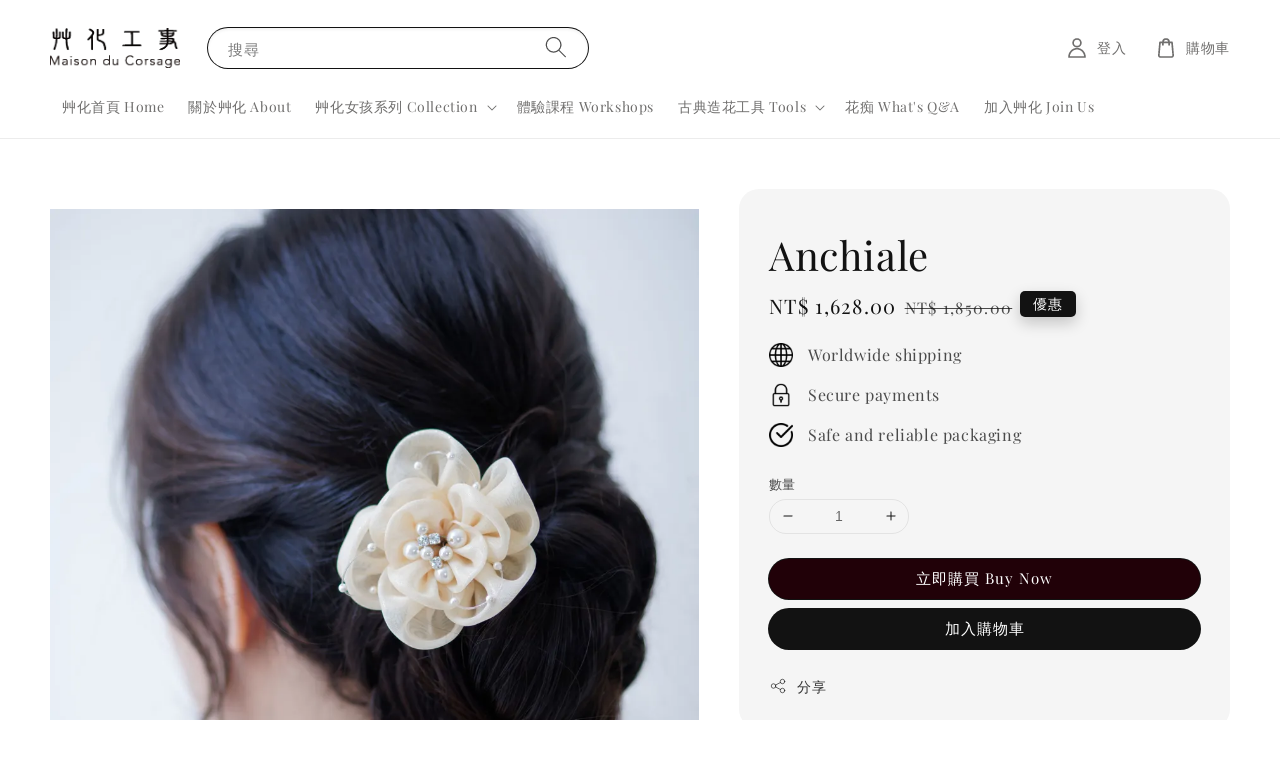

--- FILE ---
content_type: text/html; charset=UTF-8
request_url: https://www.maison-du-corsage.com/products/anchiale
body_size: 48018
content:
<!doctype html>
<!--[if lt IE 7]><html class="no-js lt-ie9 lt-ie8 lt-ie7" lang="en"> <![endif]-->
<!--[if IE 7]><html class="no-js lt-ie9 lt-ie8" lang="en"> <![endif]-->
<!--[if IE 8]><html class="no-js lt-ie9" lang="en"> <![endif]-->
<!--[if IE 9 ]><html class="ie9 no-js"> <![endif]-->
<!--[if (gt IE 9)|!(IE)]><!--> <html class="no-js"> <!--<![endif]-->
<head>

  <!-- Basic page needs ================================================== -->
  <meta charset="utf-8">
  <meta http-equiv="X-UA-Compatible" content="IE=edge,chrome=1">

  
  <link rel="icon" href="https://cdn.store-assets.com/s/216252/f/9428414.png" />
  

  <!-- Title and description ================================================== -->
  <title>
  Anchiale &ndash; 艸化工事 Maison du Corsage
  </title>

  
  <meta name="description" content="[ 梔子花女孩 ]Anchiale 古典金紗圓瓣兩用髮夾胸花 尺寸：大約 6.5x6.5 公分 材料：座台髮夾 / 水晶 / 水晶珍珠 / 歐根紗 Size: 6.5x6.5 cm approx. Materials:Pin and Clip / Crystal / Crystal Pearl / Organza サイズ：約 6.5x6.5 cm 材質：クリップ付ブローチ / クリスタル / クリスタルパール / オーガンジー">
  

  <!-- Social meta ================================================== -->
  

  <meta property="og:type" content="product">
  <meta property="og:title" content="Anchiale">
  <meta property="og:url" content="https://www.maison-du-corsage.com/products/anchiale">
  
  <meta property="og:image" content="https://cdn.store-assets.com/s/216252/i/13227559.jpeg?width=480&format=webp">
  <meta property="og:image:secure_url" content="https://cdn.store-assets.com/s/216252/i/13227559.jpeg?width=480&format=webp">
  
  <meta property="og:image" content="https://cdn.store-assets.com/s/216252/i/13227561.jpeg?width=480&format=webp">
  <meta property="og:image:secure_url" content="https://cdn.store-assets.com/s/216252/i/13227561.jpeg?width=480&format=webp">
  
  <meta property="og:image" content="https://cdn.store-assets.com/s/216252/i/13227560.jpeg?width=480&format=webp">
  <meta property="og:image:secure_url" content="https://cdn.store-assets.com/s/216252/i/13227560.jpeg?width=480&format=webp">
  
  <meta property="og:price:amount" content="1628">
  <meta property="og:price:currency" content="TWD">


<meta property="og:description" content="[ 梔子花女孩 ]Anchiale 古典金紗圓瓣兩用髮夾胸花 尺寸：大約 6.5x6.5 公分 材料：座台髮夾 / 水晶 / 水晶珍珠 / 歐根紗 Size: 6.5x6.5 cm approx. Materials:Pin and Clip / Crystal / Crystal Pearl / Organza サイズ：約 6.5x6.5 cm 材質：クリップ付ブローチ / クリスタル / クリスタルパール / オーガンジー">
<meta property="og:site_name" content="艸化工事 Maison du Corsage">



  <meta name="twitter:card" content="summary">



  <meta name="twitter:site" content="@">


  <meta name="twitter:title" content="Anchiale">
  <meta name="twitter:description" content="[ 梔子花女孩 ]Anchiale 古典金紗圓瓣兩用髮夾胸花尺寸：大約 6.5x6.5 公分材料：座台髮夾 / 水晶 / 水晶珍珠 / 歐根紗Size: 6.5x6.5 cm approx.Materials:Pin and Clip / Crystal / Crystal Pearl / Organzaサイズ：約 6.5x6.5 cm材質：クリップ付ブローチ / クリスタル / クリスタルパール">
  <meta name="twitter:image" content="">
  <meta name="twitter:image:width" content="480">
  <meta name="twitter:image:height" content="480">




  <!-- Helpers ================================================== -->
  <link rel="canonical" href="https://www.maison-du-corsage.com/products/anchiale">
  <meta name="viewport" content="width=device-width,initial-scale=1">
  <meta name="theme-color" content="#121212">
  
  <script src="//ajax.googleapis.com/ajax/libs/jquery/1.11.0/jquery.min.js" type="text/javascript" ></script>
  
  <!-- Header hook for plugins ================================================== -->
  
<!-- ScriptTags -->
<script>window.__st={'p': 'product', 'cid': ''};</script><script src='/assets/events.js'></script><script>(function(){function asyncLoad(){var urls=['/assets/facebook-pixel.js?v=1.1.1620112292','/assets/traffic.js?v=1','https://apps.easystore.co/facebook-login/script.js?shop=maisonducorsage.easy.co','https://apps.easystore.co/mobile-messaging-share/script.js?shop=maisonducorsage.easy.co','https://apps.easystore.co/instagram-feed/script.js?shop=maisonducorsage.easy.co','https://apps.easystore.co/mailchimp/script.js?shop=maisonducorsage.easy.co'];for(var i=0;i<urls.length;i++){var s=document.createElement('script');s.type='text/javascript';s.async=true;s.src=urls[i];var x=document.getElementsByTagName('script')[0];x.parentNode.insertBefore(s, x);}}window.attachEvent ? window.attachEvent('onload', asyncLoad) : window.addEventListener('load', asyncLoad, false);})();</script>
<!-- /ScriptTags -->

  
  
  <script src="https://store-themes.easystore.co/216252/themes/154257/assets/global.js?t=1765299664" defer="defer"></script>

  
  
  <script>
  (function(i,s,o,g,r,a,m){i['GoogleAnalyticsObject']=r;i[r]=i[r]||function(){
  (i[r].q=i[r].q||[]).push(arguments)},i[r].l=1*new Date();a=s.createElement(o),
  m=s.getElementsByTagName(o)[0];a.async=1;a.src=g;m.parentNode.insertBefore(a,m)
  })(window,document,'script','https://www.google-analytics.com/analytics.js','ga');

  ga('create', '', 'auto','myTracker');
  ga('myTracker.send', 'pageview');

  </script>
  
  <script src="/assets/storefront.js?id=914286bfa5e6419c67d1" type="text/javascript" ></script>
  

  <!-- CSS ================================================== -->
  <style>
      @font-face {
        font-family: 'Playfair Display';
        font-style: normal;
        font-weight: regular;
        src: local('Playfair Display regular'), local('Playfair Display-regular'), url(https://fonts.gstatic.com/s/playfairdisplay/v25/nuFvD-vYSZviVYUb_rj3ij__anPXJzDwcbmjWBN2PKdFvUDQZNLo_U2r.ttf) format('truetype');
      }

      @font-face {
        font-family: 'Playfair Display';
        font-style: normal;
        font-weight: regular;
        src: local('Playfair Display regular'), local('Playfair Display-regular'), url(https://fonts.gstatic.com/s/playfairdisplay/v25/nuFvD-vYSZviVYUb_rj3ij__anPXJzDwcbmjWBN2PKdFvUDQZNLo_U2r.ttf) format('truetype');
      }

      :root {
        --font-body-family: 'Playfair Display', serif;
        --font-body-style: normal;
        --font-body-weight: 400;

        --font-heading-family: 'Playfair Display', serif;
        --font-heading-style: normal;
        --font-heading-weight: 400;

        --color-heading-text: 18,18,18;
        --color-base-text: 18,18,18;
        --color-base-background-1: 255,255,255;
        --color-base-background-2: 255,255,255;
        
        --color-base-solid-button-labels: 255,255,255;
        --color-base-outline-button-labels: 18,18,18;
        
        --color-base-accent-1: 18,18,18;
        --color-base-accent-2: 18,18,18;
        --payment-terms-background-color: 255,255,255;

        --gradient-base-background-1: 255,255,255;
        --gradient-base-background-2: 255,255,255;
        --gradient-base-accent-1: 18,18,18;
        --gradient-base-accent-2: 18,18,18;

        --page-width: 145rem;
      }

      *,
      *::before,
      *::after {
        box-sizing: inherit;
      }

      html {
        box-sizing: border-box;
        font-size: 62.5%;
        height: 100%;
      }

      body {
        display: grid;
        grid-template-rows: auto auto 1fr auto;
        grid-template-columns: 100%;
        min-height: 100%;
        margin: 0;
        font-size: 1.5rem;
        letter-spacing: 0.06rem;
        line-height: 1.8;
        font-family: var(--font-body-family);
        font-style: var(--font-body-style);
        font-weight: var(--font-body-weight);
        
      }

      @media screen and (min-width: 750px) {
        body {
          font-size: 1.6rem;
        }
      }
   </style>
  
  <link href="https://store-themes.easystore.co/216252/themes/154257/assets/base.css?t=1765299664" rel="stylesheet" type="text/css" media="screen" />

  
  
<!-- Snippet:global/head: Instagram Feed -->
<link rel="stylesheet" href="https://apps.easystore.co/assets/css/instagram-feed/insta-feed-style.css">
<!-- /Snippet -->

<!-- Snippet:global/head: Date/Time Picker 日期/時間選擇器 -->
<link rel="stylesheet" href="https://code.jquery.com/ui/1.12.0/themes/base/jquery-ui.css">
							<script type="text/javascript" src="https://code.jquery.com/ui/1.12.0/jquery-ui.js"></script>
<!-- /Snippet -->

<!-- Snippet:global/head: Google Search Console -->
<meta name="google-site-verification" content="abc123">
<!-- /Snippet -->


  <script>document.documentElement.className = document.documentElement.className.replace('no-js', 'js');</script>
</head>

<body id="anchiale" class="template-product" >
	
  
<!-- Snippet:global/body_start: Console Extension -->
<div id='es_console' style='display: none;'>216252</div>
<!-- /Snippet -->

	
 	<style>
  header {
    --logo-width: 130px;
  }
  .header-wrapper,
  .header-wrapper .list-menu--disclosure,
  .header-wrapper .search-modal{
    background-color: #FFFFFF;
  }
  .header-wrapper .search-modal .field__input{
    background-color: rgb(var(--color-background));
  }
  .header-wrapper summary .icon-caret,
  .header-wrapper .header__menu-item a,
  .header-wrapper .list-menu__item,
  .header-wrapper .link--text{
    color: #706F6E;
  }
  
  .search-modal__form{
    position: relative;
  }
  
  .dropdown {
    display: none;
    position: absolute;
    top: 100%;
    left: 0;
    width: 100%;
    padding: 5px 0;
    background-color: #fff;
    color:#000;
    z-index: 1000;
    border-bottom-left-radius: 15px;
    border-bottom-right-radius: 15px;
    border: 1px solid rgba(var(--color-foreground), 1);
    border-top: none;
    overflow-x: hidden;
    overflow-y: auto;
    max-height: 350px;
  }
  
  .dropdown-item {
    padding: 0.4rem 2rem;
    cursor: pointer;
    line-height: 1.4;
    overflow: hidden;
    text-overflow: ellipsis;
    white-space: nowrap;
  }
  
  .dropdown-item:hover{
    background-color: #f3f3f3;
  }
  
  .search__input.is-focus{
    border-radius: 15px;
    border-bottom-left-radius: 0;
    border-bottom-right-radius: 0;
    border: 1px solid rgba(var(--color-foreground), 1);
    border-bottom: none;
    box-shadow: none;
  }
  
  .clear-all {
    text-align: right;
    padding: 0 2rem 0.2rem;
    line-height: 1;
    font-size: 70%;
    margin-bottom: -2px;
  }
  
  .clear-all:hover{
    background-color: #fff;
  }
  
  .search-input-focus .easystore-section-header-hidden{
    transform: none;
  }
  .referral-notification {
    position: absolute;
    top: 100%;
    right: 0;
    background: white;
    border: 1px solid #e0e0e0;
    border-radius: 8px;
    box-shadow: 0 4px 12px rgba(0, 0, 0, 0.15);
    width: 280px;
    z-index: 1000;
    padding: 16px;
    margin-top: 8px;
    font-size: 14px;
    line-height: 1.4;
  }
  
  .referral-notification::before {
    content: '';
    position: absolute;
    top: -8px;
    right: 20px;
    width: 0;
    height: 0;
    border-left: 8px solid transparent;
    border-right: 8px solid transparent;
    border-bottom: 8px solid white;
  }
  
  .referral-notification::after {
    content: '';
    position: absolute;
    top: -9px;
    right: 20px;
    width: 0;
    height: 0;
    border-left: 8px solid transparent;
    border-right: 8px solid transparent;
    border-bottom: 8px solid #e0e0e0;
  }
  
  .referral-notification h4 {
    margin: 0 0 8px 0;
    color: #2196F3;
    font-size: 16px;
    font-weight: 600;
  }
  
  .referral-notification p {
    margin: 0 0 12px 0;
    color: #666;
  }
  
  .referral-notification .referral-code {
    background: #f5f5f5;
    padding: 8px;
    border-radius: 4px;
    font-family: monospace;
    font-size: 13px;
    text-align: center;
    margin: 8px 0;
    border: 1px solid #ddd;
  }
  
  .referral-notification .close-btn {
    position: absolute;
    top: 8px;
    right: 8px;
    background: none;
    border: none;
    font-size: 18px;
    color: #999;
    cursor: pointer;
    padding: 0;
    width: 20px;
    height: 20px;
    line-height: 1;
  }
  
  .referral-notification .close-btn:hover {
    color: #333;
  }
  
  .referral-notification .action-btn {
    background: #2196F3;
    color: white;
    border: none;
    padding: 8px 16px;
    border-radius: 4px;
    cursor: pointer;
    font-size: 12px;
    margin-right: 8px;
    margin-top: 8px;
  }
  
  .referral-notification .action-btn:hover {
    background: #1976D2;
  }
  
  .referral-notification .dismiss-btn {
    background: transparent;
    color: #666;
    border: 1px solid #ddd;
    padding: 8px 16px;
    border-radius: 4px;
    cursor: pointer;
    font-size: 12px;
    margin-top: 8px;
  }
  
  .referral-notification .dismiss-btn:hover {
    background: #f5f5f5;
  }
  .referral-modal__dialog {
    transform: translate(-50%, 0);
    transition: transform var(--duration-default) ease, visibility 0s;
    z-index: 10000;
    position: fixed;
    top: 20vh;
    left: 50%;
    width: 100%;
    max-width: 350px;
    box-shadow: 0 4px 12px rgba(0, 0, 0, 0.15);
    border-radius: 12px;
    background-color: #fff;
    color: #000;
    padding: 20px;
    text-align: center;
  }

  .modal-overlay.referral-modal-overlay {
    position: fixed;
    top: 0;
    left: 0;
    width: 100%;
    height: 100%;
    background-color: rgba(0, 0, 0, 0.7);
    z-index: 2001;
    display: block;
    opacity: 1;
    transition: opacity var(--duration-default) ease, visibility 0s;
  }
</style>

<link rel="preload" href="https://store-themes.easystore.co/216252/themes/154257/assets/section-header.css?t=1765299664" as="style" onload="this.onload=null;this.rel='stylesheet'">
<link rel="preload" href="https://store-themes.easystore.co/216252/themes/154257/assets/component-list-menu.css?t=1765299664" as="style" onload="this.onload=null;this.rel='stylesheet'">
<link rel="preload" href="https://store-themes.easystore.co/216252/themes/154257/assets/component-menu-drawer.css?t=1765299664" as="style" onload="this.onload=null;this.rel='stylesheet'">
<link rel="preload" href="https://store-themes.easystore.co/216252/themes/154257/assets/component-cart-notification.css?v1.1?t=1765299664" as="style" onload="this.onload=null;this.rel='stylesheet'">

<script src="https://store-themes.easystore.co/216252/themes/154257/assets/cart-notification.js?t=1765299664" defer="defer"></script>
<script src="https://store-themes.easystore.co/216252/themes/154257/assets/details-modal.js?t=1765299664" defer="defer"></script>

<svg xmlns="http://www.w3.org/2000/svg" class="hidden">
  <symbol id="icon-search" viewbox="0 0 18 19" fill="none">
    <path fill-rule="evenodd" clip-rule="evenodd" d="M11.03 11.68A5.784 5.784 0 112.85 3.5a5.784 5.784 0 018.18 8.18zm.26 1.12a6.78 6.78 0 11.72-.7l5.4 5.4a.5.5 0 11-.71.7l-5.41-5.4z" fill="currentColor"/>
  </symbol>

  <symbol id="icon-close" class="icon icon-close" fill="none" viewBox="0 0 18 17">
    <path d="M.865 15.978a.5.5 0 00.707.707l7.433-7.431 7.579 7.282a.501.501 0 00.846-.37.5.5 0 00-.153-.351L9.712 8.546l7.417-7.416a.5.5 0 10-.707-.708L8.991 7.853 1.413.573a.5.5 0 10-.693.72l7.563 7.268-7.418 7.417z" fill="currentColor">
  </symbol>
</svg>


<div id="easystore-section-header">
  <sticky-header class="header-wrapper header-wrapper--border-bottom">
    <header class="header header--middle-left page-width header--has-menu" itemscope itemtype="http://schema.org/Organization">
      <header-drawer data-breakpoint="tablet">
        <details class="menu-drawer-container menu-opening">
          <summary class="header__icon header__icon--menu header__icon--summary link link--text focus-inset" aria-label="Menu" role="button" aria-expanded="true" aria-controls="menu-drawer">
            <span>
              


    <svg class="icon icon-hamburger " data-name="Layer 1" xmlns="http://www.w3.org/2000/svg" viewBox="0 0 600 600"><path d="M32.5,65h535a25,25,0,0,0,0-50H32.5a25,25,0,0,0,0,50Z" fill="currentColor"/><path d="M567.5,275H32.5a25,25,0,0,0,0,50h535a25,25,0,0,0,0-50Z" fill="currentColor"/><path d="M567.5,535H32.5a25,25,0,0,0,0,50h535a25,25,0,0,0,0-50Z" fill="currentColor"/></svg>

  

              


    <svg class="icon icon-close " data-name="Layer 1" xmlns="http://www.w3.org/2000/svg" viewBox="0 0 600 600"><path d="M335.36,300,581.87,53.48a25,25,0,0,0-35.35-35.35L300,264.64,53.48,18.13A25,25,0,0,0,18.13,53.48L264.64,300,18.13,546.52a25,25,0,0,0,35.35,35.35L300,335.36,546.52,581.87a25,25,0,0,0,35.35-35.35Z" fill="currentColor"/></svg>

  

            </span>
          </summary>
          <div id="menu-drawer" class="menu-drawer motion-reduce" tabindex="-1">
            <div class="menu-drawer__inner-container">
              <div class="menu-drawer__navigation-container">
                <nav class="menu-drawer__navigation">
                  <ul class="menu-drawer__menu list-menu" role="list">
                    
                    
                      
                        <li>
                          <a href="/"  class="menu-drawer__menu-item list-menu__item link link--text focus-inset">
                            艸化首頁 Home
                          </a>
                        </li>
                      
                    
                    
                      
                        <li>
                          <a href="/pages/about"  class="menu-drawer__menu-item list-menu__item link link--text focus-inset">
                            關於艸化 About
                          </a>
                        </li>
                      
                    
                    
                      
                        
                        <li>
                          <details>
                                <summary class="menu-drawer__menu-item list-menu__item link link--text focus-inset" role="button" aria-expanded="false" aria-controls="link-Bags">
                                  <a href="/collections/all"  class="link--text list-menu__item menu-drawer__menu-item">
                                    艸化女孩系列 Collection
                                  </a>
                                  


    <svg class="icon icon-arrow " data-name="Layer 1" xmlns="http://www.w3.org/2000/svg" viewBox="0 0 600 339.56"><path d="M31.06,196.67H504l-88.56,88.56a26.89,26.89,0,1,0,38,38L588,188.79a26.89,26.89,0,0,0,0-38L453.49,16.29a26.89,26.89,0,0,0-38,38L504,142.88H31.06a26.9,26.9,0,0,0,0,53.79Z" fill="currentColor"/></svg>

  

                                  


    <svg aria-hidden="true" focusable="false" role="presentation" class="icon icon-caret " viewBox="0 0 10 6">
      <path fill-rule="evenodd" clip-rule="evenodd" d="M9.354.646a.5.5 0 00-.708 0L5 4.293 1.354.646a.5.5 0 00-.708.708l4 4a.5.5 0 00.708 0l4-4a.5.5 0 000-.708z" fill="currentColor"></path>
    </svg>

  

                                </summary>
                                <div class="menu-drawer__submenu motion-reduce" tabindex="-1">
                                  <div class="menu-drawer__inner-submenu">
                                    <button class="menu-drawer__close-button link link--text focus-inset" aria-expanded="true">
                                      


    <svg class="icon icon-arrow " data-name="Layer 1" xmlns="http://www.w3.org/2000/svg" viewBox="0 0 600 339.56"><path d="M31.06,196.67H504l-88.56,88.56a26.89,26.89,0,1,0,38,38L588,188.79a26.89,26.89,0,0,0,0-38L453.49,16.29a26.89,26.89,0,0,0-38,38L504,142.88H31.06a26.9,26.9,0,0,0,0,53.79Z" fill="currentColor"/></svg>

  

                                      艸化女孩系列 Collection
                                    </button>
                                    <ul class="menu-drawer__menu list-menu" role="list" tabindex="-1">
                                      
                                        
                                        
                                          
                                          <li>
                                            <details>
                                                  <summary class="menu-drawer__menu-item list-menu__item link link--text focus-inset" role="button" aria-expanded="false" aria-controls="link-Bags">
                                                    <a href="/collections/艸化年中慶｜限時特價中"  class="link--text list-menu__item menu-drawer__menu-item">
                                                      艸化年中慶｜限時特價中🔥
                                                    </a>
                                                    


    <svg class="icon icon-arrow " data-name="Layer 1" xmlns="http://www.w3.org/2000/svg" viewBox="0 0 600 339.56"><path d="M31.06,196.67H504l-88.56,88.56a26.89,26.89,0,1,0,38,38L588,188.79a26.89,26.89,0,0,0,0-38L453.49,16.29a26.89,26.89,0,0,0-38,38L504,142.88H31.06a26.9,26.9,0,0,0,0,53.79Z" fill="currentColor"/></svg>

  

                                                    


    <svg aria-hidden="true" focusable="false" role="presentation" class="icon icon-caret " viewBox="0 0 10 6">
      <path fill-rule="evenodd" clip-rule="evenodd" d="M9.354.646a.5.5 0 00-.708 0L5 4.293 1.354.646a.5.5 0 00-.708.708l4 4a.5.5 0 00.708 0l4-4a.5.5 0 000-.708z" fill="currentColor"></path>
    </svg>

  

                                                  </summary>
                                                  <div class="menu-drawer__submenu motion-reduce" tabindex="-1">
                                                    <div class="menu-drawer__inner-submenu">
                                                      <button class="menu-drawer__close-button link link--text focus-inset" aria-expanded="true">
                                                        


    <svg class="icon icon-arrow " data-name="Layer 1" xmlns="http://www.w3.org/2000/svg" viewBox="0 0 600 339.56"><path d="M31.06,196.67H504l-88.56,88.56a26.89,26.89,0,1,0,38,38L588,188.79a26.89,26.89,0,0,0,0-38L453.49,16.29a26.89,26.89,0,0,0-38,38L504,142.88H31.06a26.9,26.9,0,0,0,0,53.79Z" fill="currentColor"/></svg>

  

                                                        艸化年中慶｜限時特價中🔥
                                                      </button>
                                                      <ul class="menu-drawer__menu list-menu" role="list" tabindex="-1">
                                                        
                                                          
                                                          
                                                            <li>
                                                              <a href="/collections/白色婚禮推薦-bridal-wedding-accessories"  class="menu-drawer__menu-item link link--text list-menu__item focus-inset">
                                                                白色婚禮推薦 Bridal &amp; Wedding Accessories
                                                              </a>
                                                            </li>
                                                          
                                                        
                                                          
                                                          
                                                            <li>
                                                              <a href="/collections/2025舊衣新生企劃"  class="menu-drawer__menu-item link link--text list-menu__item focus-inset">
                                                                2025舊衣新生企劃 Fashion Revive
                                                              </a>
                                                            </li>
                                                          
                                                        
                                                        
                                                      </ul>
                                                    </div>
                                                  </div>
                                            </details>
                                          </li>
                                        
                                      
                                        
                                        
                                          <li>
                                            <a href="/collections/舊衣新生企劃-revive-fashion"  class="menu-drawer__menu-item link link--text list-menu__item focus-inset">
                                              舊衣新生企劃 Revive Fashion
                                            </a>
                                          </li>
                                        
                                      
                                        
                                        
                                          <li>
                                            <a href="/collections/五夜拍賣會-回顧"  class="menu-drawer__menu-item link link--text list-menu__item focus-inset">
                                              五夜拍賣會-回顧
                                            </a>
                                          </li>
                                        
                                      
                                        
                                        
                                          
                                          <li>
                                            <details>
                                                  <summary class="menu-drawer__menu-item list-menu__item link link--text focus-inset" role="button" aria-expanded="false" aria-controls="link-Bags">
                                                    <a href="/collections/時裝週精選系列-fashion-week"  class="link--text list-menu__item menu-drawer__menu-item">
                                                      時裝週精選系列 Fashion Week
                                                    </a>
                                                    


    <svg class="icon icon-arrow " data-name="Layer 1" xmlns="http://www.w3.org/2000/svg" viewBox="0 0 600 339.56"><path d="M31.06,196.67H504l-88.56,88.56a26.89,26.89,0,1,0,38,38L588,188.79a26.89,26.89,0,0,0,0-38L453.49,16.29a26.89,26.89,0,0,0-38,38L504,142.88H31.06a26.9,26.9,0,0,0,0,53.79Z" fill="currentColor"/></svg>

  

                                                    


    <svg aria-hidden="true" focusable="false" role="presentation" class="icon icon-caret " viewBox="0 0 10 6">
      <path fill-rule="evenodd" clip-rule="evenodd" d="M9.354.646a.5.5 0 00-.708 0L5 4.293 1.354.646a.5.5 0 00-.708.708l4 4a.5.5 0 00.708 0l4-4a.5.5 0 000-.708z" fill="currentColor"></path>
    </svg>

  

                                                  </summary>
                                                  <div class="menu-drawer__submenu motion-reduce" tabindex="-1">
                                                    <div class="menu-drawer__inner-submenu">
                                                      <button class="menu-drawer__close-button link link--text focus-inset" aria-expanded="true">
                                                        


    <svg class="icon icon-arrow " data-name="Layer 1" xmlns="http://www.w3.org/2000/svg" viewBox="0 0 600 339.56"><path d="M31.06,196.67H504l-88.56,88.56a26.89,26.89,0,1,0,38,38L588,188.79a26.89,26.89,0,0,0,0-38L453.49,16.29a26.89,26.89,0,0,0-38,38L504,142.88H31.06a26.9,26.9,0,0,0,0,53.79Z" fill="currentColor"/></svg>

  

                                                        時裝週精選系列 Fashion Week
                                                      </button>
                                                      <ul class="menu-drawer__menu list-menu" role="list" tabindex="-1">
                                                        
                                                          
                                                          
                                                            <li>
                                                              <a href="/collections/時裝週精選系列-舊日光景-ss26-époque"  class="menu-drawer__menu-item link link--text list-menu__item focus-inset">
                                                                時裝週精選系列—舊日光景 SS26 Époque
                                                              </a>
                                                            </li>
                                                          
                                                        
                                                          
                                                          
                                                            
                                                            <li>
                                                              <details>
                                                                <summary class="menu-drawer__menu-item list-menu__item link link--text focus-inset" role="button" aria-expanded="false" aria-controls="link-Bags">
                                                                  <a href="/collections/時裝週精選系列-綻放-ss23-in-bloom"  class="link--text list-menu__item menu-drawer__menu-item">
                                                                    時裝週精選系列-綻放 SS23 In Bloom
                                                                  </a>
                                                                  


    <svg class="icon icon-arrow " data-name="Layer 1" xmlns="http://www.w3.org/2000/svg" viewBox="0 0 600 339.56"><path d="M31.06,196.67H504l-88.56,88.56a26.89,26.89,0,1,0,38,38L588,188.79a26.89,26.89,0,0,0,0-38L453.49,16.29a26.89,26.89,0,0,0-38,38L504,142.88H31.06a26.9,26.9,0,0,0,0,53.79Z" fill="currentColor"/></svg>

  

                                                                  


    <svg aria-hidden="true" focusable="false" role="presentation" class="icon icon-caret " viewBox="0 0 10 6">
      <path fill-rule="evenodd" clip-rule="evenodd" d="M9.354.646a.5.5 0 00-.708 0L5 4.293 1.354.646a.5.5 0 00-.708.708l4 4a.5.5 0 00.708 0l4-4a.5.5 0 000-.708z" fill="currentColor"></path>
    </svg>

  

                                                                </summary>
                                                                <div class="menu-drawer__submenu motion-reduce" tabindex="-1">
                                                                  <div class="menu-drawer__inner-submenu">
                                                                    <button class="menu-drawer__close-button link link--text focus-inset" aria-expanded="true">
                                                                      


    <svg class="icon icon-arrow " data-name="Layer 1" xmlns="http://www.w3.org/2000/svg" viewBox="0 0 600 339.56"><path d="M31.06,196.67H504l-88.56,88.56a26.89,26.89,0,1,0,38,38L588,188.79a26.89,26.89,0,0,0,0-38L453.49,16.29a26.89,26.89,0,0,0-38,38L504,142.88H31.06a26.9,26.9,0,0,0,0,53.79Z" fill="currentColor"/></svg>

  

                                                                      時裝週精選系列-綻放 SS23 In Bloom
                                                                    </button>
                                                                    <ul class="menu-drawer__menu list-menu" role="list" tabindex="-1">
                                                                      
                                                                        <li>
                                                                          <a href="/collections/天使-angel"  class="link--text list-menu__item menu-drawer__menu-item focus-inset">
                                                                            天使 Angel
                                                                          </a>
                                                                        </li>
                                                                      
                                                                        <li>
                                                                          <a href="/collections/惡魔-demon"  class="link--text list-menu__item menu-drawer__menu-item focus-inset">
                                                                            惡魔 Demon
                                                                          </a>
                                                                        </li>
                                                                      
                                                                    </ul>
                                                                  </div>
                                                                </div>
                                                              </details>
                                                            </li>
                                                          
                                                        
                                                          
                                                          
                                                            <li>
                                                              <a href="/collections/時裝週精選系列aw22-mesotes"  class="menu-drawer__menu-item link link--text list-menu__item focus-inset">
                                                                時裝週精選系列-中庸之道 AW22 Mesotes
                                                              </a>
                                                            </li>
                                                          
                                                        
                                                          
                                                          
                                                            <li>
                                                              <a href="/collections/微曦-l-aube"  class="menu-drawer__menu-item link link--text list-menu__item focus-inset">
                                                                時裝週精選系列-微曦 SS22 l’Aube
                                                              </a>
                                                            </li>
                                                          
                                                        
                                                          
                                                          
                                                            <li>
                                                              <a href="/collections/healing"  class="menu-drawer__menu-item link link--text list-menu__item focus-inset">
                                                                時裝週精選系列-治癒 AW21 Healing
                                                              </a>
                                                            </li>
                                                          
                                                        
                                                          
                                                          
                                                            <li>
                                                              <a href="/collections/dreamland"  class="menu-drawer__menu-item link link--text list-menu__item focus-inset">
                                                                時裝週精選系列-夢境 SS21 Dreamland
                                                              </a>
                                                            </li>
                                                          
                                                        
                                                          
                                                          
                                                            <li>
                                                              <a href="/collections/musée"  class="menu-drawer__menu-item link link--text list-menu__item focus-inset">
                                                                時裝週精選系列-博物館 AW20 Musée
                                                              </a>
                                                            </li>
                                                          
                                                        
                                                        
                                                      </ul>
                                                    </div>
                                                  </div>
                                            </details>
                                          </li>
                                        
                                      
                                        
                                        
                                          
                                          <li>
                                            <details>
                                                  <summary class="menu-drawer__menu-item list-menu__item link link--text focus-inset" role="button" aria-expanded="false" aria-controls="link-Bags">
                                                    <a href="/collections/艸化耳環系列"  class="link--text list-menu__item menu-drawer__menu-item">
                                                      艸化耳環系列 Earrings
                                                    </a>
                                                    


    <svg class="icon icon-arrow " data-name="Layer 1" xmlns="http://www.w3.org/2000/svg" viewBox="0 0 600 339.56"><path d="M31.06,196.67H504l-88.56,88.56a26.89,26.89,0,1,0,38,38L588,188.79a26.89,26.89,0,0,0,0-38L453.49,16.29a26.89,26.89,0,0,0-38,38L504,142.88H31.06a26.9,26.9,0,0,0,0,53.79Z" fill="currentColor"/></svg>

  

                                                    


    <svg aria-hidden="true" focusable="false" role="presentation" class="icon icon-caret " viewBox="0 0 10 6">
      <path fill-rule="evenodd" clip-rule="evenodd" d="M9.354.646a.5.5 0 00-.708 0L5 4.293 1.354.646a.5.5 0 00-.708.708l4 4a.5.5 0 00.708 0l4-4a.5.5 0 000-.708z" fill="currentColor"></path>
    </svg>

  

                                                  </summary>
                                                  <div class="menu-drawer__submenu motion-reduce" tabindex="-1">
                                                    <div class="menu-drawer__inner-submenu">
                                                      <button class="menu-drawer__close-button link link--text focus-inset" aria-expanded="true">
                                                        


    <svg class="icon icon-arrow " data-name="Layer 1" xmlns="http://www.w3.org/2000/svg" viewBox="0 0 600 339.56"><path d="M31.06,196.67H504l-88.56,88.56a26.89,26.89,0,1,0,38,38L588,188.79a26.89,26.89,0,0,0,0-38L453.49,16.29a26.89,26.89,0,0,0-38,38L504,142.88H31.06a26.9,26.9,0,0,0,0,53.79Z" fill="currentColor"/></svg>

  

                                                        艸化耳環系列 Earrings
                                                      </button>
                                                      <ul class="menu-drawer__menu list-menu" role="list" tabindex="-1">
                                                        
                                                          
                                                          
                                                            <li>
                                                              <a href="/collections/縷光-lumina"  class="menu-drawer__menu-item link link--text list-menu__item focus-inset">
                                                                縷光 Lumina
                                                              </a>
                                                            </li>
                                                          
                                                        
                                                          
                                                          
                                                            <li>
                                                              <a href="/collections/something-black-simple"  class="menu-drawer__menu-item link link--text list-menu__item focus-inset">
                                                                黯 Something Black &amp; Simple
                                                              </a>
                                                            </li>
                                                          
                                                        
                                                          
                                                          
                                                            <li>
                                                              <a href="/collections/北境微光-nordic-gleam"  class="menu-drawer__menu-item link link--text list-menu__item focus-inset">
                                                                北境微光 Nordic Gleam
                                                              </a>
                                                            </li>
                                                          
                                                        
                                                          
                                                          
                                                            <li>
                                                              <a href="/collections/海島漫遊-island-escape"  class="menu-drawer__menu-item link link--text list-menu__item focus-inset">
                                                                海島漫遊 Island Escape
                                                              </a>
                                                            </li>
                                                          
                                                        
                                                          
                                                          
                                                            <li>
                                                              <a href="/collections/the-little-things-微小事物"  class="menu-drawer__menu-item link link--text list-menu__item focus-inset">
                                                                微小事物 The Little Things 
                                                              </a>
                                                            </li>
                                                          
                                                        
                                                          
                                                          
                                                            <li>
                                                              <a href="/collections/eternal-realm"  class="menu-drawer__menu-item link link--text list-menu__item focus-inset">
                                                                永恆之境 Eternal Realm 
                                                              </a>
                                                            </li>
                                                          
                                                        
                                                          
                                                          
                                                            <li>
                                                              <a href="/collections/慕-yearn"  class="menu-drawer__menu-item link link--text list-menu__item focus-inset">
                                                                慕 Yearn
                                                              </a>
                                                            </li>
                                                          
                                                        
                                                          
                                                          
                                                            <li>
                                                              <a href="/collections/美夢小姐-miss-dreamy"  class="menu-drawer__menu-item link link--text list-menu__item focus-inset">
                                                                美夢小姐 Miss Dreamy
                                                              </a>
                                                            </li>
                                                          
                                                        
                                                          
                                                          
                                                            <li>
                                                              <a href="/collections/unexpected"  class="menu-drawer__menu-item link link--text list-menu__item focus-inset">
                                                                異 Unexpected 
                                                              </a>
                                                            </li>
                                                          
                                                        
                                                          
                                                          
                                                            <li>
                                                              <a href="/collections/水棲-aquatic"  class="menu-drawer__menu-item link link--text list-menu__item focus-inset">
                                                                水棲 Aquatic
                                                              </a>
                                                            </li>
                                                          
                                                        
                                                          
                                                          
                                                            <li>
                                                              <a href="/collections/軌跡-locus"  class="menu-drawer__menu-item link link--text list-menu__item focus-inset">
                                                                軌跡 Locus
                                                              </a>
                                                            </li>
                                                          
                                                        
                                                          
                                                          
                                                            <li>
                                                              <a href="/collections/bestie"  class="menu-drawer__menu-item link link--text list-menu__item focus-inset">
                                                                閨密 Bestie
                                                              </a>
                                                            </li>
                                                          
                                                        
                                                          
                                                          
                                                            <li>
                                                              <a href="/collections/normcore"  class="menu-drawer__menu-item link link--text list-menu__item focus-inset">
                                                                返璞歸真 Normcore 
                                                              </a>
                                                            </li>
                                                          
                                                        
                                                          
                                                          
                                                            <li>
                                                              <a href="/collections/retro"  class="menu-drawer__menu-item link link--text list-menu__item focus-inset">
                                                                Retro
                                                              </a>
                                                            </li>
                                                          
                                                        
                                                          
                                                          
                                                            <li>
                                                              <a href="/collections/summer-wave-夏日浪潮"  class="menu-drawer__menu-item link link--text list-menu__item focus-inset">
                                                                夏日浪潮 Summer Wave
                                                              </a>
                                                            </li>
                                                          
                                                        
                                                          
                                                          
                                                            <li>
                                                              <a href="/collections/彩虹快閃"  class="menu-drawer__menu-item link link--text list-menu__item focus-inset">
                                                                彩虹快閃 Over the Rainbow
                                                              </a>
                                                            </li>
                                                          
                                                        
                                                          
                                                          
                                                            <li>
                                                              <a href="/collections/what-if"  class="menu-drawer__menu-item link link--text list-menu__item focus-inset">
                                                                如果 What If…
                                                              </a>
                                                            </li>
                                                          
                                                        
                                                          
                                                          
                                                            <li>
                                                              <a href="/collections/nostalgia-時光機"  class="menu-drawer__menu-item link link--text list-menu__item focus-inset">
                                                                時光機 Nostalgia
                                                              </a>
                                                            </li>
                                                          
                                                        
                                                          
                                                          
                                                            <li>
                                                              <a href="/collections/rhapsody"  class="menu-drawer__menu-item link link--text list-menu__item focus-inset">
                                                                狂想曲 Rhapsody
                                                              </a>
                                                            </li>
                                                          
                                                        
                                                          
                                                          
                                                            <li>
                                                              <a href="/collections/mori"  class="menu-drawer__menu-item link link--text list-menu__item focus-inset">
                                                                森靈戲 Mori
                                                              </a>
                                                            </li>
                                                          
                                                        
                                                          
                                                          
                                                            <li>
                                                              <a href="/collections/psychologist"  class="menu-drawer__menu-item link link--text list-menu__item focus-inset">
                                                                心理學家 Psychologist
                                                              </a>
                                                            </li>
                                                          
                                                        
                                                          
                                                          
                                                            <li>
                                                              <a href="/collections/summer-fes"  class="menu-drawer__menu-item link link--text list-menu__item focus-inset">
                                                                夏日慶典 Summer Fes’
                                                              </a>
                                                            </li>
                                                          
                                                        
                                                          
                                                          
                                                            <li>
                                                              <a href="/collections/les-fauves"  class="menu-drawer__menu-item link link--text list-menu__item focus-inset">
                                                                野獸派 Les Fauves
                                                              </a>
                                                            </li>
                                                          
                                                        
                                                          
                                                          
                                                            <li>
                                                              <a href="/collections/梔子花女孩"  class="menu-drawer__menu-item link link--text list-menu__item focus-inset">
                                                                梔子花女孩 Gardenia Goddess
                                                              </a>
                                                            </li>
                                                          
                                                        
                                                          
                                                          
                                                            <li>
                                                              <a href="/collections/behind-the-cloud"  class="menu-drawer__menu-item link link--text list-menu__item focus-inset">
                                                                霧裡看花 Behind the cloud
                                                              </a>
                                                            </li>
                                                          
                                                        
                                                          
                                                          
                                                            <li>
                                                              <a href="/collections/unadorned-beauty"  class="menu-drawer__menu-item link link--text list-menu__item focus-inset">
                                                                碧花女孩 Unadorned Beauty
                                                              </a>
                                                            </li>
                                                          
                                                        
                                                          
                                                          
                                                            <li>
                                                              <a href="/collections/heroine"  class="menu-drawer__menu-item link link--text list-menu__item focus-inset">
                                                                女子耳飾力 Heroine
                                                              </a>
                                                            </li>
                                                          
                                                        
                                                          
                                                          
                                                            <li>
                                                              <a href="/collections/voyage"  class="menu-drawer__menu-item link link--text list-menu__item focus-inset">
                                                                假期 Voyage
                                                              </a>
                                                            </li>
                                                          
                                                        
                                                          
                                                          
                                                            <li>
                                                              <a href="/collections/treasure系列-sp"  class="menu-drawer__menu-item link link--text list-menu__item focus-inset">
                                                                Treasure系列 (SP)
                                                              </a>
                                                            </li>
                                                          
                                                        
                                                          
                                                          
                                                            <li>
                                                              <a href="/collections/春之嵐"  class="menu-drawer__menu-item link link--text list-menu__item focus-inset">
                                                                春之嵐 Arashi
                                                              </a>
                                                            </li>
                                                          
                                                        
                                                          
                                                          
                                                            <li>
                                                              <a href="/collections/奇幻旅人"  class="menu-drawer__menu-item link link--text list-menu__item focus-inset">
                                                                奇幻旅人 Mysterious Traveller
                                                              </a>
                                                            </li>
                                                          
                                                        
                                                          
                                                          
                                                            <li>
                                                              <a href="/collections/平分秋色"  class="menu-drawer__menu-item link link--text list-menu__item focus-inset">
                                                                平分秋色 Asymmetric Flower
                                                              </a>
                                                            </li>
                                                          
                                                        
                                                          
                                                          
                                                            <li>
                                                              <a href="/collections/萬聖節限定女孩"  class="menu-drawer__menu-item link link--text list-menu__item focus-inset">
                                                                萬聖節限定女孩 Halloween Limited
                                                              </a>
                                                            </li>
                                                          
                                                        
                                                          
                                                          
                                                            <li>
                                                              <a href="/collections/絕世女伶"  class="menu-drawer__menu-item link link--text list-menu__item focus-inset">
                                                                絕世女伶 My Fair Lady
                                                              </a>
                                                            </li>
                                                          
                                                        
                                                          
                                                          
                                                            <li>
                                                              <a href="/collections/甘系女孩"  class="menu-drawer__menu-item link link--text list-menu__item focus-inset">
                                                                甘系/辛系女孩 Provocative &amp; Pure
                                                              </a>
                                                            </li>
                                                          
                                                        
                                                          
                                                          
                                                            <li>
                                                              <a href="/collections/貓系女子"  class="menu-drawer__menu-item link link--text list-menu__item focus-inset">
                                                                貓系女子 Cat Woman
                                                              </a>
                                                            </li>
                                                          
                                                        
                                                          
                                                          
                                                            <li>
                                                              <a href="/collections/空氣感女孩"  class="menu-drawer__menu-item link link--text list-menu__item focus-inset">
                                                                空氣感女孩 Ethereal Girl
                                                              </a>
                                                            </li>
                                                          
                                                        
                                                        
                                                      </ul>
                                                    </div>
                                                  </div>
                                            </details>
                                          </li>
                                        
                                      
                                        
                                        
                                          
                                          <li>
                                            <details>
                                                  <summary class="menu-drawer__menu-item list-menu__item link link--text focus-inset" role="button" aria-expanded="false" aria-controls="link-Bags">
                                                    <a href="/collections/古典造花工具"  class="link--text list-menu__item menu-drawer__menu-item">
                                                      古典造花工藝專區 Craft Tools
                                                    </a>
                                                    


    <svg class="icon icon-arrow " data-name="Layer 1" xmlns="http://www.w3.org/2000/svg" viewBox="0 0 600 339.56"><path d="M31.06,196.67H504l-88.56,88.56a26.89,26.89,0,1,0,38,38L588,188.79a26.89,26.89,0,0,0,0-38L453.49,16.29a26.89,26.89,0,0,0-38,38L504,142.88H31.06a26.9,26.9,0,0,0,0,53.79Z" fill="currentColor"/></svg>

  

                                                    


    <svg aria-hidden="true" focusable="false" role="presentation" class="icon icon-caret " viewBox="0 0 10 6">
      <path fill-rule="evenodd" clip-rule="evenodd" d="M9.354.646a.5.5 0 00-.708 0L5 4.293 1.354.646a.5.5 0 00-.708.708l4 4a.5.5 0 00.708 0l4-4a.5.5 0 000-.708z" fill="currentColor"></path>
    </svg>

  

                                                  </summary>
                                                  <div class="menu-drawer__submenu motion-reduce" tabindex="-1">
                                                    <div class="menu-drawer__inner-submenu">
                                                      <button class="menu-drawer__close-button link link--text focus-inset" aria-expanded="true">
                                                        


    <svg class="icon icon-arrow " data-name="Layer 1" xmlns="http://www.w3.org/2000/svg" viewBox="0 0 600 339.56"><path d="M31.06,196.67H504l-88.56,88.56a26.89,26.89,0,1,0,38,38L588,188.79a26.89,26.89,0,0,0,0-38L453.49,16.29a26.89,26.89,0,0,0-38,38L504,142.88H31.06a26.9,26.9,0,0,0,0,53.79Z" fill="currentColor"/></svg>

  

                                                        古典造花工藝專區 Craft Tools
                                                      </button>
                                                      <ul class="menu-drawer__menu list-menu" role="list" tabindex="-1">
                                                        
                                                          
                                                          
                                                            <li>
                                                              <a href="/collections/workshops"  class="menu-drawer__menu-item link link--text list-menu__item focus-inset">
                                                                體驗課程 Workshop
                                                              </a>
                                                            </li>
                                                          
                                                        
                                                        
                                                      </ul>
                                                    </div>
                                                  </div>
                                            </details>
                                          </li>
                                        
                                      
                                        
                                        
                                          <li>
                                            <a href="/collections/燈串系列"  class="menu-drawer__menu-item link link--text list-menu__item focus-inset">
                                              燈串 String Lights
                                            </a>
                                          </li>
                                        
                                      
                                        
                                        
                                          <li>
                                            <a href="/collections/保溫杯-thermos"  class="menu-drawer__menu-item link link--text list-menu__item focus-inset">
                                              保溫杯 Thermos
                                            </a>
                                          </li>
                                        
                                      
                                      
                                    </ul>
                                  </div>
                                </div>
                          </details>
                        </li>
                      
                    
                    
                      
                        <li>
                          <a href="/collections/workshops"  class="menu-drawer__menu-item list-menu__item link link--text focus-inset">
                            體驗課程 Workshops
                          </a>
                        </li>
                      
                    
                    
                      
                        
                        <li>
                          <details>
                                <summary class="menu-drawer__menu-item list-menu__item link link--text focus-inset" role="button" aria-expanded="false" aria-controls="link-Bags">
                                  <a href="/collections/古典造花工具"  class="link--text list-menu__item menu-drawer__menu-item">
                                    古典造花工具 Tools
                                  </a>
                                  


    <svg class="icon icon-arrow " data-name="Layer 1" xmlns="http://www.w3.org/2000/svg" viewBox="0 0 600 339.56"><path d="M31.06,196.67H504l-88.56,88.56a26.89,26.89,0,1,0,38,38L588,188.79a26.89,26.89,0,0,0,0-38L453.49,16.29a26.89,26.89,0,0,0-38,38L504,142.88H31.06a26.9,26.9,0,0,0,0,53.79Z" fill="currentColor"/></svg>

  

                                  


    <svg aria-hidden="true" focusable="false" role="presentation" class="icon icon-caret " viewBox="0 0 10 6">
      <path fill-rule="evenodd" clip-rule="evenodd" d="M9.354.646a.5.5 0 00-.708 0L5 4.293 1.354.646a.5.5 0 00-.708.708l4 4a.5.5 0 00.708 0l4-4a.5.5 0 000-.708z" fill="currentColor"></path>
    </svg>

  

                                </summary>
                                <div class="menu-drawer__submenu motion-reduce" tabindex="-1">
                                  <div class="menu-drawer__inner-submenu">
                                    <button class="menu-drawer__close-button link link--text focus-inset" aria-expanded="true">
                                      


    <svg class="icon icon-arrow " data-name="Layer 1" xmlns="http://www.w3.org/2000/svg" viewBox="0 0 600 339.56"><path d="M31.06,196.67H504l-88.56,88.56a26.89,26.89,0,1,0,38,38L588,188.79a26.89,26.89,0,0,0,0-38L453.49,16.29a26.89,26.89,0,0,0-38,38L504,142.88H31.06a26.9,26.9,0,0,0,0,53.79Z" fill="currentColor"/></svg>

  

                                      古典造花工具 Tools
                                    </button>
                                    <ul class="menu-drawer__menu list-menu" role="list" tabindex="-1">
                                      
                                        
                                        
                                          <li>
                                            <a href="/collections/workshops"  class="menu-drawer__menu-item link link--text list-menu__item focus-inset">
                                              體驗課程 Workshop
                                            </a>
                                          </li>
                                        
                                      
                                      
                                    </ul>
                                  </div>
                                </div>
                          </details>
                        </li>
                      
                    
                    
                      
                        <li>
                          <a href="/blogs/whats"  class="menu-drawer__menu-item list-menu__item link link--text focus-inset">
                            花痴 What&#39;s Q&amp;A
                          </a>
                        </li>
                      
                    
                    
                      
                        <li>
                          <a href="/pages/加入艸化-join-us"  class="menu-drawer__menu-item list-menu__item link link--text focus-inset">
                            加入艸化 Join Us
                          </a>
                        </li>
                      
                    
                  </ul>
                </nav>

                <div class="menu-drawer__utility-links">

                  


  <div class="menu-drawer__account disclosure">
    <div class="select">
      <select class="currency-picker select__select" name="currencies">
        <option value="" selected="selected"></option>
        
          
          <option value="TWD">TWD</option>
          
        
          
          <option value="USD">USD</option>
          
        
          
          <option value="JPY">JPY</option>
          
        
          
          <option value="HKD">HKD</option>
          
        
          
        
        </select>
    </div>
  </div>




                  
                  
                  
                    <a href="/account/login" class="menu-drawer__account link link--text focus-inset h5">
                       


    <svg class="icon icon-account " data-name="Layer 1" xmlns="http://www.w3.org/2000/svg" viewBox="0 0 600 600"><path d="M300,296.19c-70.7,0-137.11,28.74-187,80.93-49.59,51.87-76.9,120.77-76.9,194v25H563.89v-25c0-73.22-27.31-142.12-76.9-194C437.11,324.93,370.7,296.19,300,296.19ZM87.42,546.11C99.29,433.81,190.1,346.19,300,346.19s200.71,87.62,212.58,199.92Z" fill="currentColor"/><path d="M300,285.34c77.6,0,140.73-63.13,140.73-140.73S377.6,3.89,300,3.89,159.27,67,159.27,144.61,222.4,285.34,300,285.34Zm0-231.45a90.73,90.73,0,1,1-90.73,90.72A90.82,90.82,0,0,1,300,53.89Z" fill="currentColor"/></svg>

  
 
                      
                      登入 Log-in
                    </a>
                  
                    <a href="/account/register" class="menu-drawer__account link link--text focus-inset h5">
                      
                       


    <svg xmlns="http://www.w3.org/2000/svg" aria-hidden="true" focusable="false" role="presentation" class="icon icon-plus " fill="none" viewBox="0 0 10 10">
      <path fill-rule="evenodd" clip-rule="evenodd" d="M1 4.51a.5.5 0 000 1h3.5l.01 3.5a.5.5 0 001-.01V5.5l3.5-.01a.5.5 0 00-.01-1H5.5L5.49.99a.5.5 0 00-1 .01v3.5l-3.5.01H1z" fill="currentColor"></path>
    </svg>

  
 
                      註冊 Create
                    </a>
                  
                  
                  
                </div>
              </div>
            </div>
          </div>
        </details>
      </header-drawer>
  
      
        <a href="/" class="header__heading-link link link--text focus-inset" itemprop="url">
          <img src="https://cdn.store-assets.com/s/216252/f/9428432.png" class="header__heading-logo" alt="艸化工事 Maison du Corsage" loading="lazy" itemprop="logo">
        </a>
      

      
      <div class="header__search-input" tabindex="-1">
        <form action="/search" method="get" role="search" class="search search-modal__form">
          <div class="field">
            <input class="search__input field__input" 
              id="Search-In-Modal"
              type="search"
              name="q"
              value=""
              placeholder="搜尋"
              autocomplete="off"
            >
            <label class="field__label" for="Search-In-Modal">搜尋</label>
            <div class="dropdown" id="searchDropdown"></div>
            <input type="hidden" name="search_history" class="hidden_search_history">
            <input type="hidden" name="options[prefix]" value="last">
            <button class="search__button field__button" aria-label="搜尋">
              <svg class="icon icon-search" aria-hidden="true" focusable="false" role="presentation">
                <use href="#icon-search">
              </svg>
            </button> 
          </div>
        </form>
      </div>
      

      <nav class="header__inline-menu">
        <ul class="list-menu list-menu--inline" role="list">
          
            
              
                <li>
                  <a href="/"  class="header__menu-item header__menu-item list-menu__item link link--text focus-inset">
                    艸化首頁 Home
                  </a>
                </li>
              
            
            
              
                <li>
                  <a href="/pages/about"  class="header__menu-item header__menu-item list-menu__item link link--text focus-inset">
                    關於艸化 About
                  </a>
                </li>
              
            
            
              
                
                <li>
                  <details-disclosure>
                    <details>
                      <summary class="header__menu-item list-menu__item link focus-inset">
                        <a href="/collections/all"  >艸化女孩系列 Collection</a>
                        


    <svg aria-hidden="true" focusable="false" role="presentation" class="icon icon-caret " viewBox="0 0 10 6">
      <path fill-rule="evenodd" clip-rule="evenodd" d="M9.354.646a.5.5 0 00-.708 0L5 4.293 1.354.646a.5.5 0 00-.708.708l4 4a.5.5 0 00.708 0l4-4a.5.5 0 000-.708z" fill="currentColor"></path>
    </svg>

  

                      </summary>
                      <ul class="header__submenu list-menu list-menu--disclosure caption-large motion-reduce" role="list" tabindex="-1">
                        
                        
                        
                          
                            
                            <li>
                              <details-disclosure>
                                <details>
                                  <summary class="header__menu-item link link--text list-menu__item focus-inset caption-large">
                                    <a href="/collections/艸化年中慶｜限時特價中" >艸化年中慶｜限時特價中🔥</a>
                                    


    <svg aria-hidden="true" focusable="false" role="presentation" class="icon icon-caret rotate-90" viewBox="0 0 10 6">
      <path fill-rule="evenodd" clip-rule="evenodd" d="M9.354.646a.5.5 0 00-.708 0L5 4.293 1.354.646a.5.5 0 00-.708.708l4 4a.5.5 0 00.708 0l4-4a.5.5 0 000-.708z" fill="currentColor"></path>
    </svg>

  

                                  </summary>
                                  <ul class="header__submenu list-menu list-menu--disclosure motion-reduce">
                                    
                                      
                                      
                                        <li>
                                          <a href="/collections/白色婚禮推薦-bridal-wedding-accessories"  class="header__menu-item list-menu__item link link--text focus-inset caption-large">白色婚禮推薦 Bridal &amp; Wedding Accessories</a>
                                        </li>
                                      
                                    
                                      
                                      
                                        <li>
                                          <a href="/collections/2025舊衣新生企劃"  class="header__menu-item list-menu__item link link--text focus-inset caption-large">2025舊衣新生企劃 Fashion Revive</a>
                                        </li>
                                      
                                    
                                  </ul>
                                </details>
                              </details-disclosure>
                            </li>
                            
                          
                        
                        
                          
                            
                            <li>
                              <a href="/collections/舊衣新生企劃-revive-fashion"  class="header__menu-item list-menu__item link link--text focus-inset caption-large">
                                舊衣新生企劃 Revive Fashion
                              </a>
                            </li>
                          
                        
                        
                          
                            
                            <li>
                              <a href="/collections/五夜拍賣會-回顧"  class="header__menu-item list-menu__item link link--text focus-inset caption-large">
                                五夜拍賣會-回顧
                              </a>
                            </li>
                          
                        
                        
                          
                            
                            <li>
                              <details-disclosure>
                                <details>
                                  <summary class="header__menu-item link link--text list-menu__item focus-inset caption-large">
                                    <a href="/collections/時裝週精選系列-fashion-week" >時裝週精選系列 Fashion Week</a>
                                    


    <svg aria-hidden="true" focusable="false" role="presentation" class="icon icon-caret rotate-90" viewBox="0 0 10 6">
      <path fill-rule="evenodd" clip-rule="evenodd" d="M9.354.646a.5.5 0 00-.708 0L5 4.293 1.354.646a.5.5 0 00-.708.708l4 4a.5.5 0 00.708 0l4-4a.5.5 0 000-.708z" fill="currentColor"></path>
    </svg>

  

                                  </summary>
                                  <ul class="header__submenu list-menu list-menu--disclosure motion-reduce">
                                    
                                      
                                      
                                        <li>
                                          <a href="/collections/時裝週精選系列-舊日光景-ss26-époque"  class="header__menu-item list-menu__item link link--text focus-inset caption-large">時裝週精選系列—舊日光景 SS26 Époque</a>
                                        </li>
                                      
                                    
                                      
                                      
                                        
                                        <li>
                                          <details-disclosure>
                                            <details>
                                              <summary class="header__menu-item link link--text list-menu__item focus-inset caption-large">
                                                <a href="/collections/時裝週精選系列-綻放-ss23-in-bloom" >
                                                  時裝週精選系列-綻放 SS23 In Bloom
                                                </a>
                                                


    <svg aria-hidden="true" focusable="false" role="presentation" class="icon icon-caret rotate-90" viewBox="0 0 10 6">
      <path fill-rule="evenodd" clip-rule="evenodd" d="M9.354.646a.5.5 0 00-.708 0L5 4.293 1.354.646a.5.5 0 00-.708.708l4 4a.5.5 0 00.708 0l4-4a.5.5 0 000-.708z" fill="currentColor"></path>
    </svg>

  

                                              </summary>
                                              <ul class="header__submenu list-menu list-menu--disclosure motion-reduce">
                                              
                                                <li>
                                                  <a href="/collections/天使-angel"  class="header__menu-item list-menu__item link link--text focus-inset caption-large">天使 Angel</a>
                                                </li>
                                              
                                                <li>
                                                  <a href="/collections/惡魔-demon"  class="header__menu-item list-menu__item link link--text focus-inset caption-large">惡魔 Demon</a>
                                                </li>
                                              
                                              </ul>
                                            </details>
                                          </details-disclosure>
                                        </li>
                                      
                                    
                                      
                                      
                                        <li>
                                          <a href="/collections/時裝週精選系列aw22-mesotes"  class="header__menu-item list-menu__item link link--text focus-inset caption-large">時裝週精選系列-中庸之道 AW22 Mesotes</a>
                                        </li>
                                      
                                    
                                      
                                      
                                        <li>
                                          <a href="/collections/微曦-l-aube"  class="header__menu-item list-menu__item link link--text focus-inset caption-large">時裝週精選系列-微曦 SS22 l’Aube</a>
                                        </li>
                                      
                                    
                                      
                                      
                                        <li>
                                          <a href="/collections/healing"  class="header__menu-item list-menu__item link link--text focus-inset caption-large">時裝週精選系列-治癒 AW21 Healing</a>
                                        </li>
                                      
                                    
                                      
                                      
                                        <li>
                                          <a href="/collections/dreamland"  class="header__menu-item list-menu__item link link--text focus-inset caption-large">時裝週精選系列-夢境 SS21 Dreamland</a>
                                        </li>
                                      
                                    
                                      
                                      
                                        <li>
                                          <a href="/collections/musée"  class="header__menu-item list-menu__item link link--text focus-inset caption-large">時裝週精選系列-博物館 AW20 Musée</a>
                                        </li>
                                      
                                    
                                  </ul>
                                </details>
                              </details-disclosure>
                            </li>
                            
                          
                        
                        
                          
                            
                            <li>
                              <details-disclosure>
                                <details>
                                  <summary class="header__menu-item link link--text list-menu__item focus-inset caption-large">
                                    <a href="/collections/艸化耳環系列" >艸化耳環系列 Earrings</a>
                                    


    <svg aria-hidden="true" focusable="false" role="presentation" class="icon icon-caret rotate-90" viewBox="0 0 10 6">
      <path fill-rule="evenodd" clip-rule="evenodd" d="M9.354.646a.5.5 0 00-.708 0L5 4.293 1.354.646a.5.5 0 00-.708.708l4 4a.5.5 0 00.708 0l4-4a.5.5 0 000-.708z" fill="currentColor"></path>
    </svg>

  

                                  </summary>
                                  <ul class="header__submenu list-menu list-menu--disclosure motion-reduce">
                                    
                                      
                                      
                                        <li>
                                          <a href="/collections/縷光-lumina"  class="header__menu-item list-menu__item link link--text focus-inset caption-large">縷光 Lumina</a>
                                        </li>
                                      
                                    
                                      
                                      
                                        <li>
                                          <a href="/collections/something-black-simple"  class="header__menu-item list-menu__item link link--text focus-inset caption-large">黯 Something Black &amp; Simple</a>
                                        </li>
                                      
                                    
                                      
                                      
                                        <li>
                                          <a href="/collections/北境微光-nordic-gleam"  class="header__menu-item list-menu__item link link--text focus-inset caption-large">北境微光 Nordic Gleam</a>
                                        </li>
                                      
                                    
                                      
                                      
                                        <li>
                                          <a href="/collections/海島漫遊-island-escape"  class="header__menu-item list-menu__item link link--text focus-inset caption-large">海島漫遊 Island Escape</a>
                                        </li>
                                      
                                    
                                      
                                      
                                        <li>
                                          <a href="/collections/the-little-things-微小事物"  class="header__menu-item list-menu__item link link--text focus-inset caption-large">微小事物 The Little Things </a>
                                        </li>
                                      
                                    
                                      
                                      
                                        <li>
                                          <a href="/collections/eternal-realm"  class="header__menu-item list-menu__item link link--text focus-inset caption-large">永恆之境 Eternal Realm </a>
                                        </li>
                                      
                                    
                                      
                                      
                                        <li>
                                          <a href="/collections/慕-yearn"  class="header__menu-item list-menu__item link link--text focus-inset caption-large">慕 Yearn</a>
                                        </li>
                                      
                                    
                                      
                                      
                                        <li>
                                          <a href="/collections/美夢小姐-miss-dreamy"  class="header__menu-item list-menu__item link link--text focus-inset caption-large">美夢小姐 Miss Dreamy</a>
                                        </li>
                                      
                                    
                                      
                                      
                                        <li>
                                          <a href="/collections/unexpected"  class="header__menu-item list-menu__item link link--text focus-inset caption-large">異 Unexpected </a>
                                        </li>
                                      
                                    
                                      
                                      
                                        <li>
                                          <a href="/collections/水棲-aquatic"  class="header__menu-item list-menu__item link link--text focus-inset caption-large">水棲 Aquatic</a>
                                        </li>
                                      
                                    
                                      
                                      
                                        <li>
                                          <a href="/collections/軌跡-locus"  class="header__menu-item list-menu__item link link--text focus-inset caption-large">軌跡 Locus</a>
                                        </li>
                                      
                                    
                                      
                                      
                                        <li>
                                          <a href="/collections/bestie"  class="header__menu-item list-menu__item link link--text focus-inset caption-large">閨密 Bestie</a>
                                        </li>
                                      
                                    
                                      
                                      
                                        <li>
                                          <a href="/collections/normcore"  class="header__menu-item list-menu__item link link--text focus-inset caption-large">返璞歸真 Normcore </a>
                                        </li>
                                      
                                    
                                      
                                      
                                        <li>
                                          <a href="/collections/retro"  class="header__menu-item list-menu__item link link--text focus-inset caption-large">Retro</a>
                                        </li>
                                      
                                    
                                      
                                      
                                        <li>
                                          <a href="/collections/summer-wave-夏日浪潮"  class="header__menu-item list-menu__item link link--text focus-inset caption-large">夏日浪潮 Summer Wave</a>
                                        </li>
                                      
                                    
                                      
                                      
                                        <li>
                                          <a href="/collections/彩虹快閃"  class="header__menu-item list-menu__item link link--text focus-inset caption-large">彩虹快閃 Over the Rainbow</a>
                                        </li>
                                      
                                    
                                      
                                      
                                        <li>
                                          <a href="/collections/what-if"  class="header__menu-item list-menu__item link link--text focus-inset caption-large">如果 What If…</a>
                                        </li>
                                      
                                    
                                      
                                      
                                        <li>
                                          <a href="/collections/nostalgia-時光機"  class="header__menu-item list-menu__item link link--text focus-inset caption-large">時光機 Nostalgia</a>
                                        </li>
                                      
                                    
                                      
                                      
                                        <li>
                                          <a href="/collections/rhapsody"  class="header__menu-item list-menu__item link link--text focus-inset caption-large">狂想曲 Rhapsody</a>
                                        </li>
                                      
                                    
                                      
                                      
                                        <li>
                                          <a href="/collections/mori"  class="header__menu-item list-menu__item link link--text focus-inset caption-large">森靈戲 Mori</a>
                                        </li>
                                      
                                    
                                      
                                      
                                        <li>
                                          <a href="/collections/psychologist"  class="header__menu-item list-menu__item link link--text focus-inset caption-large">心理學家 Psychologist</a>
                                        </li>
                                      
                                    
                                      
                                      
                                        <li>
                                          <a href="/collections/summer-fes"  class="header__menu-item list-menu__item link link--text focus-inset caption-large">夏日慶典 Summer Fes’</a>
                                        </li>
                                      
                                    
                                      
                                      
                                        <li>
                                          <a href="/collections/les-fauves"  class="header__menu-item list-menu__item link link--text focus-inset caption-large">野獸派 Les Fauves</a>
                                        </li>
                                      
                                    
                                      
                                      
                                        <li>
                                          <a href="/collections/梔子花女孩"  class="header__menu-item list-menu__item link link--text focus-inset caption-large">梔子花女孩 Gardenia Goddess</a>
                                        </li>
                                      
                                    
                                      
                                      
                                        <li>
                                          <a href="/collections/behind-the-cloud"  class="header__menu-item list-menu__item link link--text focus-inset caption-large">霧裡看花 Behind the cloud</a>
                                        </li>
                                      
                                    
                                      
                                      
                                        <li>
                                          <a href="/collections/unadorned-beauty"  class="header__menu-item list-menu__item link link--text focus-inset caption-large">碧花女孩 Unadorned Beauty</a>
                                        </li>
                                      
                                    
                                      
                                      
                                        <li>
                                          <a href="/collections/heroine"  class="header__menu-item list-menu__item link link--text focus-inset caption-large">女子耳飾力 Heroine</a>
                                        </li>
                                      
                                    
                                      
                                      
                                        <li>
                                          <a href="/collections/voyage"  class="header__menu-item list-menu__item link link--text focus-inset caption-large">假期 Voyage</a>
                                        </li>
                                      
                                    
                                      
                                      
                                        <li>
                                          <a href="/collections/treasure系列-sp"  class="header__menu-item list-menu__item link link--text focus-inset caption-large">Treasure系列 (SP)</a>
                                        </li>
                                      
                                    
                                      
                                      
                                        <li>
                                          <a href="/collections/春之嵐"  class="header__menu-item list-menu__item link link--text focus-inset caption-large">春之嵐 Arashi</a>
                                        </li>
                                      
                                    
                                      
                                      
                                        <li>
                                          <a href="/collections/奇幻旅人"  class="header__menu-item list-menu__item link link--text focus-inset caption-large">奇幻旅人 Mysterious Traveller</a>
                                        </li>
                                      
                                    
                                      
                                      
                                        <li>
                                          <a href="/collections/平分秋色"  class="header__menu-item list-menu__item link link--text focus-inset caption-large">平分秋色 Asymmetric Flower</a>
                                        </li>
                                      
                                    
                                      
                                      
                                        <li>
                                          <a href="/collections/萬聖節限定女孩"  class="header__menu-item list-menu__item link link--text focus-inset caption-large">萬聖節限定女孩 Halloween Limited</a>
                                        </li>
                                      
                                    
                                      
                                      
                                        <li>
                                          <a href="/collections/絕世女伶"  class="header__menu-item list-menu__item link link--text focus-inset caption-large">絕世女伶 My Fair Lady</a>
                                        </li>
                                      
                                    
                                      
                                      
                                        <li>
                                          <a href="/collections/甘系女孩"  class="header__menu-item list-menu__item link link--text focus-inset caption-large">甘系/辛系女孩 Provocative &amp; Pure</a>
                                        </li>
                                      
                                    
                                      
                                      
                                        <li>
                                          <a href="/collections/貓系女子"  class="header__menu-item list-menu__item link link--text focus-inset caption-large">貓系女子 Cat Woman</a>
                                        </li>
                                      
                                    
                                      
                                      
                                        <li>
                                          <a href="/collections/空氣感女孩"  class="header__menu-item list-menu__item link link--text focus-inset caption-large">空氣感女孩 Ethereal Girl</a>
                                        </li>
                                      
                                    
                                  </ul>
                                </details>
                              </details-disclosure>
                            </li>
                            
                          
                        
                        
                          
                            
                            <li>
                              <details-disclosure>
                                <details>
                                  <summary class="header__menu-item link link--text list-menu__item focus-inset caption-large">
                                    <a href="/collections/古典造花工具" >古典造花工藝專區 Craft Tools</a>
                                    


    <svg aria-hidden="true" focusable="false" role="presentation" class="icon icon-caret rotate-90" viewBox="0 0 10 6">
      <path fill-rule="evenodd" clip-rule="evenodd" d="M9.354.646a.5.5 0 00-.708 0L5 4.293 1.354.646a.5.5 0 00-.708.708l4 4a.5.5 0 00.708 0l4-4a.5.5 0 000-.708z" fill="currentColor"></path>
    </svg>

  

                                  </summary>
                                  <ul class="header__submenu list-menu list-menu--disclosure motion-reduce">
                                    
                                      
                                      
                                        <li>
                                          <a href="/collections/workshops"  class="header__menu-item list-menu__item link link--text focus-inset caption-large">體驗課程 Workshop</a>
                                        </li>
                                      
                                    
                                  </ul>
                                </details>
                              </details-disclosure>
                            </li>
                            
                          
                        
                        
                          
                            
                            <li>
                              <a href="/collections/燈串系列"  class="header__menu-item list-menu__item link link--text focus-inset caption-large">
                                燈串 String Lights
                              </a>
                            </li>
                          
                        
                        
                          
                            
                            <li>
                              <a href="/collections/保溫杯-thermos"  class="header__menu-item list-menu__item link link--text focus-inset caption-large">
                                保溫杯 Thermos
                              </a>
                            </li>
                          
                        
                      </ul>
                    </details>
                  </details-disclosure>
                </li>
              
            
            
              
                <li>
                  <a href="/collections/workshops"  class="header__menu-item header__menu-item list-menu__item link link--text focus-inset">
                    體驗課程 Workshops
                  </a>
                </li>
              
            
            
              
                
                <li>
                  <details-disclosure>
                    <details>
                      <summary class="header__menu-item list-menu__item link focus-inset">
                        <a href="/collections/古典造花工具"  >古典造花工具 Tools</a>
                        


    <svg aria-hidden="true" focusable="false" role="presentation" class="icon icon-caret " viewBox="0 0 10 6">
      <path fill-rule="evenodd" clip-rule="evenodd" d="M9.354.646a.5.5 0 00-.708 0L5 4.293 1.354.646a.5.5 0 00-.708.708l4 4a.5.5 0 00.708 0l4-4a.5.5 0 000-.708z" fill="currentColor"></path>
    </svg>

  

                      </summary>
                      <ul class="header__submenu list-menu list-menu--disclosure caption-large motion-reduce" role="list" tabindex="-1">
                        
                        
                        
                          
                            
                            <li>
                              <a href="/collections/workshops"  class="header__menu-item list-menu__item link link--text focus-inset caption-large">
                                體驗課程 Workshop
                              </a>
                            </li>
                          
                        
                      </ul>
                    </details>
                  </details-disclosure>
                </li>
              
            
            
              
                <li>
                  <a href="/blogs/whats"  class="header__menu-item header__menu-item list-menu__item link link--text focus-inset">
                    花痴 What&#39;s Q&amp;A
                  </a>
                </li>
              
            
            
              
                <li>
                  <a href="/pages/加入艸化-join-us"  class="header__menu-item header__menu-item list-menu__item link link--text focus-inset">
                    加入艸化 Join Us
                  </a>
                </li>
              
            
            
            
              
                
                  
                
                  
                
              
            
        </ul>
      </nav>
      <div class="header__icons">

        
          
            <div class="header__icon header__icon--account link link--text focus-inset small-hide medium-hide" style="position: relative;">
              <a href="/account/login" class="header__icon link link--text focus-inset p-2">
                


    <svg class="icon icon-account " data-name="Layer 1" xmlns="http://www.w3.org/2000/svg" viewBox="0 0 600 600"><path d="M300,296.19c-70.7,0-137.11,28.74-187,80.93-49.59,51.87-76.9,120.77-76.9,194v25H563.89v-25c0-73.22-27.31-142.12-76.9-194C437.11,324.93,370.7,296.19,300,296.19ZM87.42,546.11C99.29,433.81,190.1,346.19,300,346.19s200.71,87.62,212.58,199.92Z" fill="currentColor"/><path d="M300,285.34c77.6,0,140.73-63.13,140.73-140.73S377.6,3.89,300,3.89,159.27,67,159.27,144.61,222.4,285.34,300,285.34Zm0-231.45a90.73,90.73,0,1,1-90.73,90.72A90.82,90.82,0,0,1,300,53.89Z" fill="currentColor"/></svg>

  

                <span id="my-account" class="header__link-label">登入</span>
              </a>

              <!-- Referral Notification Popup for Desktop -->
              <div id="referralNotification" class="referral-notification" style="display: none;">
                <button class="close-btn" onclick="dismissReferralNotification()">&times;</button>
                <div style="text-align: center; margin-bottom: 16px;">
                  <div style="width: 100px; height: 100px; margin: 0 auto;">
                    <img src="https://resources.easystore.co/storefront/icons/channels/vector_referral_program.svg">
                  </div>
                </div>
                <p id="referralSignupMessage" style="text-align: center; font-size: 14px; color: #666; margin: 0 0 20px 0;">
                  您的好友送您   回饋金！立即註冊領取。
                </p>
                <div style="text-align: center;">
                  <button class="btn" onclick="goToSignupPage()" style="width: 100%;">
                    註冊
                  </button>
                </div>
              </div>
            </div>
          
        

        <a href="/cart" class="header__icon link link--text focus-inset" id="cart-icon-bubble">
          <span class="header__icon--cart">
            


    <svg class="icon icon-cart-empty " data-name="Layer 1" xmlns="http://www.w3.org/2000/svg" viewBox="0 0 496.56 600"><path d="M453.52,128.63a25,25,0,0,0-24.91-22.8H364.72a117.48,117.48,0,0,0-232.89,0H67.94A25,25,0,0,0,43,128.63L8.8,515.21a72.11,72.11,0,0,0,19.05,55.6,79,79,0,0,0,58.22,25.3H410.49a79,79,0,0,0,58.22-25.3,72.11,72.11,0,0,0,19.05-55.6ZM248.28,53.89a67.58,67.58,0,0,1,65.65,51.94H182.63A67.57,67.57,0,0,1,248.28,53.89ZM431.83,537.05a28.85,28.85,0,0,1-21.34,9.06H86.07a28.85,28.85,0,0,1-21.34-9.06,22.69,22.69,0,0,1-6.13-17.43L90.82,155.83h40v51.23a25,25,0,0,0,50,0V155.83h135v51.23a25,25,0,0,0,50,0V155.83h40L438,519.62A22.68,22.68,0,0,1,431.83,537.05Z" fill="currentColor"/></svg>

  

            <div class="cart-count-bubble hidden">
              <span aria-hidden="true" class="js-content-cart-count">0</span>
            </div>
          </span>
          <span class="header__link-label medium-hide small-hide">
            購物車
          </span>
        </a>

        
          
          <!-- Referral Notification Modal for Mobile -->
          <details-modal class="referral-modal" id="referralMobileModal">
            <details>
              <summary class="referral-modal__toggle" aria-haspopup="dialog" aria-label="Open referral modal" style="display: none;">
              </summary>
              <div class="modal-overlay referral-modal-overlay"></div>
              <div class="referral-modal__dialog" role="dialog" aria-modal="true" aria-label="Referral notification">
                <div class="referral-modal__content">
                  <button type="button" class="modal__close-button" aria-label="Close" onclick="closeMobileReferralModal()" style="position: absolute; top: 16px; right: 16px; background: none; border: none; font-size: 24px; cursor: pointer;">
                    &times;
                  </button>
                  
                  <div style="margin-bottom: 24px;">
                    <div style="width: 120px; height: 120px; margin: 0 auto 20px;">
                      <img src="https://resources.easystore.co/storefront/icons/channels/vector_referral_program.svg" style="width: 100%; height: 100%;">
                    </div>
                  </div>
                  
                  <p id="referralSignupMessageMobile" style="font-size: 16px; color: #333; margin: 0 0 30px 0; line-height: 1.5;">
                    您的好友送您   回饋金！立即註冊領取。
                  </p>
                  
                  <button type="button" class="btn" onclick="goToSignupPageFromMobile()" style="width: 100%;">
                    註冊
                  </button>
                </div>
              </div>
            </details>
          </details-modal>
          
        
        
      </div>
    </header>
  </sticky-header>
  
<cart-notification>
  <div class="cart-notification-wrapper page-width color-background-1">
    <div id="cart-notification" class="cart-notification focus-inset" aria-modal="true" aria-label="已加入購物車" role="dialog" tabindex="-1">
      <div class="cart-notification__header">
        <h2 class="cart-notification__heading caption-large">


    <svg class="icon icon-checkmark color-foreground-text " aria-hidden="true" focusable="false" xmlns="http://www.w3.org/2000/svg" viewBox="0 0 12 9" fill="none">
      <path fill-rule="evenodd" clip-rule="evenodd" d="M11.35.643a.5.5 0 01.006.707l-6.77 6.886a.5.5 0 01-.719-.006L.638 4.845a.5.5 0 11.724-.69l2.872 3.011 6.41-6.517a.5.5 0 01.707-.006h-.001z" fill="currentColor"></path>
    </svg>

  
 已加入購物車</h2>
        <button type="button" class="cart-notification__close modal__close-button link link--text focus-inset" aria-label="accessibility.close">
          


    <svg class="icon icon-close " data-name="Layer 1" xmlns="http://www.w3.org/2000/svg" viewBox="0 0 600 600"><path d="M335.36,300,581.87,53.48a25,25,0,0,0-35.35-35.35L300,264.64,53.48,18.13A25,25,0,0,0,18.13,53.48L264.64,300,18.13,546.52a25,25,0,0,0,35.35,35.35L300,335.36,546.52,581.87a25,25,0,0,0,35.35-35.35Z" fill="currentColor"/></svg>

  

        </button>
      </div>
      <div id="cart-notification-product" class="cart-notification-product"></div>
      <div class="cart-notification__links">
        <a href="/cart" id="cart-notification-button" class="button button--secondary button--full-width">查看購物車 (<span class="js-content-cart-count">0</span>)</a>
        <form action="/cart" method="post" id="cart-notification-form">
          <input type="hidden" name="_token" value="NxI2YAeS7J4Oq8CklOVkxj11yWn7LvTv5KbawMIJ">
          <input type="hidden" name="current_currency" value="">
          <button class="button button--primary button--full-width" name="checkout" value="true">結帳</button>
        </form>
        <button type="button" class="link button-label">繼續購物</button>
      </div>
    </div>
  </div>
</cart-notification>
<style>
  .cart-notification {
     display: none;
  }
</style>
<script>
document.getElementById('cart-notification-form').addEventListener('submit',(event)=>{
  if(event.submitter) event.submitter.classList.add('loading');
})

</script>

</div>


<script>

  class StickyHeader extends HTMLElement {
    constructor() {
      super();
    }

    connectedCallback() {
      this.header = document.getElementById('easystore-section-header');
      this.headerBounds = {};
      this.currentScrollTop = 0;
      this.preventReveal = false;

      this.onScrollHandler = this.onScroll.bind(this);
      this.hideHeaderOnScrollUp = () => this.preventReveal = true;

      this.addEventListener('preventHeaderReveal', this.hideHeaderOnScrollUp);
      window.addEventListener('scroll', this.onScrollHandler, false);

      this.createObserver();
    }

    disconnectedCallback() {
      this.removeEventListener('preventHeaderReveal', this.hideHeaderOnScrollUp);
      window.removeEventListener('scroll', this.onScrollHandler);
    }

    createObserver() {
      let observer = new IntersectionObserver((entries, observer) => {
        this.headerBounds = entries[0].intersectionRect;
        observer.disconnect();
      });

      observer.observe(this.header);
    }

    onScroll() {
      const scrollTop = window.pageYOffset || document.documentElement.scrollTop;

      if (scrollTop > this.currentScrollTop && scrollTop > this.headerBounds.bottom) {
        requestAnimationFrame(this.hide.bind(this));
      } else if (scrollTop < this.currentScrollTop && scrollTop > this.headerBounds.bottom) {
        if (!this.preventReveal) {
          requestAnimationFrame(this.reveal.bind(this));
        } else {
          window.clearTimeout(this.isScrolling);

          this.isScrolling = setTimeout(() => {
            this.preventReveal = false;
          }, 66);

          requestAnimationFrame(this.hide.bind(this));
        }
      } else if (scrollTop <= this.headerBounds.top) {
        requestAnimationFrame(this.reset.bind(this));
      }


      this.currentScrollTop = scrollTop;
    }

    hide() {
      this.header.classList.add('easystore-section-header-hidden', 'easystore-section-header-sticky');
      this.closeMenuDisclosure();
      // this.closeSearchModal();
    }

    reveal() {
      this.header.classList.add('easystore-section-header-sticky', 'animate');
      this.header.classList.remove('easystore-section-header-hidden');
    }

    reset() {
      this.header.classList.remove('easystore-section-header-hidden', 'easystore-section-header-sticky', 'animate');
    }

    closeMenuDisclosure() {
      this.disclosures = this.disclosures || this.header.querySelectorAll('details-disclosure');
      this.disclosures.forEach(disclosure => disclosure.close());
    }

    // closeSearchModal() {
    //   this.searchModal = this.searchModal || this.header.querySelector('details-modal');
    //   this.searchModal.close(false);
    // }
  }

  customElements.define('sticky-header', StickyHeader);

  
  class DetailsDisclosure extends HTMLElement{
    constructor() {
      super();
      this.mainDetailsToggle = this.querySelector('details');
      // this.mainDetailsToggle.addEventListener('focusout', this.onFocusOut.bind(this));
      this.mainDetailsToggle.addEventListener('mouseover', this.open.bind(this));
      this.mainDetailsToggle.addEventListener('mouseleave', this.close.bind(this));
    }

    onFocusOut() {
      setTimeout(() => {
        if (!this.contains(document.activeElement)) this.close();
      })
    }

    open() {
      this.mainDetailsToggle.setAttribute('open',1)
    }

    close() {
      this.mainDetailsToggle.removeAttribute('open')
    }
  }

  customElements.define('details-disclosure', DetailsDisclosure);

  function clearAll() {
    localStorage.removeItem('searchHistory'); 
    
    var customer = "";
    if(customer) {
      // Your logic to clear all data or call an endpoint
      fetch('/account/search_histories', {
          method: 'DELETE',
          headers: {
            "Content-Type": "application/json",
            "X-Requested-With": "XMLHttpRequest"
          },
          body: JSON.stringify({
            _token: "NxI2YAeS7J4Oq8CklOVkxj11yWn7LvTv5KbawMIJ"
          }),
      })
      .then(response => response.json())
    }
  }
  // End - delete search history from local storage
  
  // search history dropdown  
  var searchInputs = document.querySelectorAll('.search__input');
  
  if(searchInputs.length > 0) {
    
    searchInputs.forEach((searchInput)=> {
    
      searchInput.addEventListener('focus', function() {
        var searchDropdown = searchInput.closest('form').querySelector('#searchDropdown');
        searchDropdown.innerHTML = ''; // Clear existing items
  
        // retrieve data from local storage
        var searchHistoryData = JSON.parse(localStorage.getItem('searchHistory')) || [];
  
        // Convert JSON to string
        var search_history_json = JSON.stringify(searchHistoryData);
  
        // Set the value of the hidden input
        searchInput.closest('form').querySelector(".hidden_search_history").value = search_history_json;
  
        // create dropdown items
        var clearAllItem = document.createElement('div');
        clearAllItem.className = 'dropdown-item clear-all';
        clearAllItem.textContent = 'Clear';
        clearAllItem.addEventListener('click', function() {
          clearAll();
          searchDropdown.style.display = 'none';
          searchInput.classList.remove('is-focus');
        });
        searchDropdown.appendChild(clearAllItem);
  
        // create dropdown items
        searchHistoryData.forEach(function(item) {
          var dropdownItem = document.createElement('div');
          dropdownItem.className = 'dropdown-item';
          dropdownItem.textContent = item.term;
          dropdownItem.addEventListener('click', function() {
            searchInput.value = item.term;
            searchInput.closest('form').submit();
            searchDropdown.style.display = 'none';
          });
          searchDropdown.appendChild(dropdownItem);
        });
  
        if(searchHistoryData.length > 0){
          // display the dropdown
          searchInput.classList.add('is-focus');
          document.body.classList.add('search-input-focus');
          searchDropdown.style.display = 'block';
        }
      });
  
      searchInput.addEventListener("focusout", (event) => {
        var searchDropdown = searchInput.closest('form').querySelector('#searchDropdown');
        searchInput.classList.remove('is-focus');
        searchDropdown.classList.add('transparent');
        setTimeout(()=>{
          searchDropdown.style.display = 'none';
          searchDropdown.classList.remove('transparent');
          document.body.classList.remove('search-input-focus');
        }, 400);
      });
    })
  }
  // End - search history dropdown

  // referral notification popup
  const referralMessageTemplate = '您的好友送您 __CURRENCY_CODE__ __CREDIT_AMOUNT__ 回饋金！立即註冊領取。';
  const shopCurrency = 'NT$';

  function getCookie(name) {
    const value = `; ${document.cookie}`;
    const parts = value.split(`; ${name}=`);
    if (parts.length === 2) return parts.pop().split(';').shift();
    return null;
  }

  function removeCookie(name) {
    document.cookie = `${name}=; expires=Thu, 01 Jan 1970 00:00:00 UTC; path=/;`;
  }

  function showReferralNotification() {
    const referralCode = getCookie('customer_referral_code');
    
    
    const customerReferralCode = null;
    
    
    const activeReferralCode = referralCode || customerReferralCode;
    const referralData = JSON.parse(localStorage.getItem('referral_notification_data')) || {};
    
    if (referralData.timestamp && referralData.expirationDays) {
      const expirationTime = referralData.timestamp + (referralData.expirationDays * 24 * 60 * 60 * 1000);
      if (Date.now() > expirationTime) {
        localStorage.removeItem('referral_notification_data');
        return;
      }
    }
    
    if (referralData.dismissed) return;
    
    if (activeReferralCode) {
      if (referralData.creditAmount) {
        displayReferralNotification(referralData.creditAmount);
      } else {
        fetchReferralCampaignData(activeReferralCode);
      }
    }
  }
    
  function fetchReferralCampaignData(referralCode) {
    fetch(`/customer/referral_program/campaigns/${referralCode}`)
      .then(response => {
        if (!response.ok) {
          throw new Error('Network response was not ok');
        }
        return response.json();
      })
      .then(data => {
        let refereeCreditAmount = null;
        if (data.data.campaign && data.data.campaign.referral_rules) {
          const refereeRule = data.data.campaign.referral_rules.find(rule => 
            rule.target_type === 'referee' && 
            rule.event_name === 'customer/create' && 
            rule.entitlement && 
            rule.entitlement.type === 'credit'
          );
          
          if (refereeRule) {
            refereeCreditAmount = refereeRule.entitlement.amount;
          }
        }
        
        const referralData = JSON.parse(localStorage.getItem('referral_notification_data')) || {};
        referralData.creditAmount = refereeCreditAmount;
        referralData.dismissed = referralData.dismissed || false;
        referralData.timestamp = Date.now();
        referralData.expirationDays = 3;
        localStorage.setItem('referral_notification_data', JSON.stringify(referralData));
        
        displayReferralNotification(refereeCreditAmount);
      })
      .catch(error => {
        removeCookie('customer_referral_code');
      });
  }
    
  function displayReferralNotification(creditAmount = null) {
    const isMobile = innerWidth <= 749;
    
    if (isMobile) {
      const mobileModal = document.querySelector('#referralMobileModal details');
      const mobileMessageElement = document.getElementById('referralSignupMessageMobile');
      
      if (mobileModal && mobileMessageElement) {
        if (creditAmount) {
          const finalMessage = referralMessageTemplate
            .replace('__CREDIT_AMOUNT__', creditAmount)
            .replace('__CURRENCY_CODE__', shopCurrency);
          
          mobileMessageElement.textContent = finalMessage;
        }
        
        mobileModal.setAttribute('open', '');
      }
    } else {
      const notification = document.getElementById('referralNotification');
      
      if (notification) {
        if (creditAmount) {
          const messageElement = document.getElementById('referralSignupMessage');
          if (messageElement) {
            const finalMessage = referralMessageTemplate
              .replace('__CREDIT_AMOUNT__', creditAmount)
              .replace('__CURRENCY_CODE__', shopCurrency);
            
            messageElement.textContent = finalMessage;
          }
        }
        
        notification.style.display = 'block';
      }
    }
  }

  showReferralNotification();

  addEventListener('beforeunload', function() {
    const referralData = JSON.parse(localStorage.getItem('referral_notification_data')) || {};
    
    if (referralData.creditAmount !== undefined) {
      referralData.creditAmount = null;
      localStorage.setItem('referral_notification_data', JSON.stringify(referralData));
    }
  });

  function closeReferralNotification() {
    const notification = document.getElementById('referralNotification');
    if (notification) {
      notification.style.display = 'none';
    }
  }

  function dismissReferralNotification() {
    const referralData = JSON.parse(localStorage.getItem('referral_notification_data')) || {};
    
    referralData.dismissed = true;
    referralData.timestamp = referralData.timestamp || Date.now();
    referralData.expirationDays = referralData.expirationDays || 3;
    
    localStorage.setItem('referral_notification_data', JSON.stringify(referralData));
    
    closeReferralNotification();
  }

  function goToSignupPage() {
    location.href = '/account/register';
    dismissReferralNotification();
  }

  function closeMobileReferralModal() {
    const mobileModal = document.querySelector('#referralMobileModal details');
    if (mobileModal) {
      mobileModal.removeAttribute('open');
    }
    
    const referralData = JSON.parse(localStorage.getItem('referral_notification_data')) || {};
    referralData.dismissed = true;
    referralData.timestamp = referralData.timestamp || Date.now();
    referralData.expirationDays = referralData.expirationDays || 3;
    localStorage.setItem('referral_notification_data', JSON.stringify(referralData));
  }

  function goToSignupPageFromMobile() {
    location.href = '/account/register';
    closeMobileReferralModal();
  }
  // End - referral notification popup
</script>



  <main id="MainContent" class="content-for-layout focus-none" role="main" tabindex="-1">
    
    
<!-- <link href="https://store-themes.easystore.co/216252/themes/154257/assets/component-rte.css?t=1765299664" rel="stylesheet" type="text/css" media="screen" /> -->
<link rel="preload" href="https://store-themes.easystore.co/216252/themes/154257/assets/section-main-product.css?t=1765299664" as="style" onload="this.onload=null;this.rel='stylesheet'">
<link rel="preload" href="https://store-themes.easystore.co/216252/themes/154257/assets/component-price.css?t=1765299664" as="style" onload="this.onload=null;this.rel='stylesheet'">

<style>
  .product-wrapper_color{
    background-color: rgba(245, 245, 245, 1);
    padding: 30px;
    border-radius: 20px;
  }
  .product-card-wrapper{
    background-color: rgba(245, 245, 245, 1);
  }
</style>

<link rel="preload" href="https://store-themes.easystore.co/216252/themes/154257/assets/component-slider.css?t=1765299664" as="style" onload="this.onload=null;this.rel='stylesheet'">
<script src="https://store-themes.easystore.co/216252/themes/154257/assets/product-form.js?t=1765299664" defer="defer"></script>


<section class="product-section page-width spaced-section">
  
  <div class="product grid grid--1-col grid--2-col-tablet">
    
    
      <div class="grid__item product__media-wrapper">
        <div class="image-modal-wrapper">
          <slider-component class="slider-mobile-gutter slider-component">
            <ul id="main-image-wrapper" class="product__media-list grid grid--peek list-unstyled slider slider--mobile" role="list">
              
                <li id="image-item-13227559" class="product__media-item grid__item slider__slide d-flex flex-align-center" data-image-id="13227559">
                  
                    <img src="https://cdn.store-assets.com/s/216252/i/13227559.jpeg?width=1024&format=webp" alt="Anchiale-1.jpg" width="100%" loading="lazy" class="js-image-modal-toggle">
                  
                </li>
              
                <li id="image-item-13227561" class="product__media-item grid__item slider__slide d-flex flex-align-center" data-image-id="13227561">
                  
                    <img src="https://cdn.store-assets.com/s/216252/i/13227561.jpeg?width=1024&format=webp" alt="Anchiale-3.jpg" width="100%" loading="lazy" class="js-image-modal-toggle">
                  
                </li>
              
                <li id="image-item-13227560" class="product__media-item grid__item slider__slide d-flex flex-align-center" data-image-id="13227560">
                  
                    <img src="https://cdn.store-assets.com/s/216252/i/13227560.jpeg?width=1024&format=webp" alt="Anchiale-2.jpg" width="100%" loading="lazy" class="js-image-modal-toggle">
                  
                </li>
              
                <li id="image-item-13128030" class="product__media-item grid__item slider__slide d-flex flex-align-center" data-image-id="13128030">
                  
                    <img src="https://cdn.store-assets.com/s/216252/i/13128030.jpeg?width=1024&format=webp" alt="8213204.jpeg" width="100%" loading="lazy" class="js-image-modal-toggle">
                  
                </li>
              
            </ul>
            <div class="slider-buttons no-js-hidden ">
              <button type="button" class="slider-button slider-button--prev" name="previous">


    <svg aria-hidden="true" focusable="false" role="presentation" class="icon icon-caret " viewBox="0 0 10 6">
      <path fill-rule="evenodd" clip-rule="evenodd" d="M9.354.646a.5.5 0 00-.708 0L5 4.293 1.354.646a.5.5 0 00-.708.708l4 4a.5.5 0 00.708 0l4-4a.5.5 0 000-.708z" fill="currentColor"></path>
    </svg>

  
</button>
              <div class="slider-counter caption">
                <span class="slider-counter--current">1</span>
                <span aria-hidden="true"> / </span>
                <span class="slider-counter--total"></span>
              </div>
              <button type="button" class="slider-button slider-button--next" name="next">


    <svg aria-hidden="true" focusable="false" role="presentation" class="icon icon-caret " viewBox="0 0 10 6">
      <path fill-rule="evenodd" clip-rule="evenodd" d="M9.354.646a.5.5 0 00-.708 0L5 4.293 1.354.646a.5.5 0 00-.708.708l4 4a.5.5 0 00.708 0l4-4a.5.5 0 000-.708z" fill="currentColor"></path>
    </svg>

  
</button>
            </div>
          </slider-component>
          <span class="js-image-modal-close product-media-modal__toggle hidden">


    <svg class="icon icon-close " data-name="Layer 1" xmlns="http://www.w3.org/2000/svg" viewBox="0 0 600 600"><path d="M335.36,300,581.87,53.48a25,25,0,0,0-35.35-35.35L300,264.64,53.48,18.13A25,25,0,0,0,18.13,53.48L264.64,300,18.13,546.52a25,25,0,0,0,35.35,35.35L300,335.36,546.52,581.87a25,25,0,0,0,35.35-35.35Z" fill="currentColor"/></svg>

  
</span>
          
<!-- Snippet:product/content_left: Product Label -->

<!-- /Snippet -->

        </div>
      </div>
      
    


    <div class="grid__item product__info-wrapper">
      <div id="ProductInfo" class="product__info-container product__info-container--sticky">
        <div class="product-wrapper_color">
          

          <h1 class="product__title">
            Anchiale
          </h1>

          <!-- price -->
          <div id="price">
            

<div class="price
   price--large
  
   price--on-sale "
  data-expires="">

  <dl>
    <div class="price__regular">
      <dt>
        <span class="visually-hidden visually-hidden--inline">Regular price</span>
      </dt>
      <dd >
        <span class="price-item price-item--regular">
          
            
  
    <span class=money data-ori-price='1,628.00'>NT$ 1,628.00 </span>
  

          
        </span>
      </dd>
    </div>
    <div class="price__sale">
      <dt>
        <span class="visually-hidden visually-hidden--inline">Sale price</span>
      </dt>
      <dd >
        <span id="ProductPrice" class="price-item price-item--sale">
          
            
  
    <span class=money data-ori-price='1,628.00'>NT$ 1,628.00 </span>
  

          
        </span>
      </dd>
      
      <dt class="price__compare">
        <span class="visually-hidden visually-hidden--inline">Regular price</span>
      </dt>
      <dd class="price__compare">
        <s class="price-item price-item--regular">
          
            <span class=money data-ori-price='1,850.00'>NT$ 1,850.00 </span> 
          
          
        </s>
      </dd>
      
    </div>
  </dl>
  
    <span class="badge price__badge-sale color-accent-2" aria-hidden="true">
      <span style="font-size:14px;">優惠</span>
    </span>

    <span class="badge price__badge-sold-out" aria-hidden="true">
      <span style='font-size:14px;'>售完</span>
    </span>
  
</div>

          </div>

          <div class="product_upsell-info">
            
              
              
              <div class="product_upsell-box">
                
                  <div class="product_upsell-icon">
                    <img src="https://cdn.store-assets.com/s/943101/f/8656454.png" alt="Worldwide shipping | 艸化工事 Maison du Corsage">
                  </div>
                
                
                  <div class="product_upsell-text">
                    Worldwide shipping
                  </div>
                
              </div>
            
              
              
              <div class="product_upsell-box">
                
                  <div class="product_upsell-icon">
                    <img src="https://cdn.store-assets.com/s/943101/f/8656465.png" alt="Secure payments | 艸化工事 Maison du Corsage">
                  </div>
                
                
                  <div class="product_upsell-text">
                    Secure payments
                  </div>
                
              </div>
            
              
              
              <div class="product_upsell-box">
                
                  <div class="product_upsell-icon">
                    <img src="https://cdn.store-assets.com/s/943101/f/8656462.png" alt="Safe and reliable packaging | 艸化工事 Maison du Corsage">
                  </div>
                
                
                  <div class="product_upsell-text">
                    Safe and reliable packaging
                  </div>
                
              </div>
            
          </div>

          <product-form class="product-form">
            <form action="/cart/add" method="post" enctype="multipart/form-data" data-addtocart='{"id":3147785,"name":"Anchiale","sku":"","price":1628.0,"quantity":1,"variant":"Default Title","category":"梔子花女孩 Gardenia Goddess\u0026quot;白色婚禮推薦 Bridal \u0026 Wedding Accessories","brands":""}' id="AddToCartForm">

              <style>
.sf_promo-promo-label, #sf_promo-view-more-tag, .sf_promo-label-unclickable:hover {
    color: #4089e4
}
</style>
<div class="sf_promo-tag-wrapper">
    <div id="sf_promo-tag-label"></div>
    <div class="sf_promo-tag-container">
        <div id="sf_promo-tag"></div>
        <a id="sf_promo-view-more-tag" class="sf_promo-promo-label hide" onclick="getPromotionList(true)">瀏覽更多</a>
    </div>
</div>
<style>
.sf_point_earn-tag-wrapper {
    margin-bottom: 20px;
}
.sf_point_earn-tag-container {
    padding: 5px 0;
    border-radius: 5px;
    font-size: 14px;
    width: fit-content;
    display: flex;
    column-gap: 5px;
    color: #000;
}
.sf_point_earn-tag-container svg {
    width: 24px;
    height: 24px;
    flex-shrink: 0;
}
</style>

<div class="sf_point_earn-tag-wrapper" style="display: none;">
    <div class="sf_point_earn-tag-container">
        <svg id="a" data-name="Layer 2" xmlns="http://www.w3.org/2000/svg" viewBox="0 0 24 24">
            <path d="m12,21.75c-5.38,0-9.75-4.37-9.75-9.75S6.62,2.25,12,2.25s9.75,4.37,9.75,9.75-4.37,9.75-9.75,9.75Zm0-18C7.45,3.75,3.75,7.45,3.75,12s3.7,8.25,8.25,8.25,8.25-3.7,8.25-8.25S16.55,3.75,12,3.75Zm-3.28,13.73c-.16,0-.31-.05-.44-.14-.23-.17-.35-.45-.3-.73l.56-3.27-2.38-2.31c-.2-.2-.28-.5-.19-.77.09-.27.32-.47.61-.51l3.28-.48,1.47-2.97c.25-.51,1.09-.51,1.35,0l1.47,2.97,3.28.48c.28.04.52.24.61.51.09.27.01.57-.19.77l-2.38,2.31.56,3.27c.05.28-.07.57-.3.73-.23.17-.54.19-.79.06l-2.92-1.54-2.93,1.54c-.11.06-.23.09-.35.09Zm-.42-6.47l1.57,1.53c.18.17.26.42.22.66l-.37,2.16,1.94-1.02c.22-.12.48-.11.7,0l1.93,1.02-.37-2.16c-.04-.24.04-.49.22-.66l1.57-1.53-2.16-.31c-.24-.04-.46-.19-.57-.41l-.97-1.96-.97,1.96c-.11.22-.32.38-.57.41l-2.16.31Z" stroke-width="0"/>
        </svg>
        <div id="sf_point_earn-tag"></div>
    </div>
</div>


<script>
  document.addEventListener("DOMContentLoaded", function() {
    var variantSelect = document.getElementById("productSelect-main-product") || document.getElementById("productSelect");
    var variants = [{"id":14884604,"title":"Default Title","sku":null,"taxable":false,"barcode":null,"available":true,"inventory_quantity":1,"featured_image":{"id":13227559,"alt":"Anchiale-1.jpg","img_url":"https:\/\/cdn.store-assets.com\/s\/216252\/i\/13227559.jpeg","src":"https:\/\/cdn.store-assets.com\/s\/216252\/i\/13227559.jpeg","height":2400,"width":2400,"position":1,"type":"Images"},"price":162800,"compare_at_price":185000,"is_enabled":true,"options":["Default Title"],"option1":"Default Title","option2":null,"option3":null,"points":null}];
    var pointTitle = "艸化會員集點 MDC memberships";

    function updateEarnPoints() {
      var selectedVariantId = variantSelect.value; 
      var selectedVariant = variants.find(v => v.id == selectedVariantId); 

      if (selectedVariant && selectedVariant.points) {
        var earnValue = selectedVariant.points.value || 0;
 
        var translationText = "購買此產品可獲得 data data2";
        translationText = translationText.replace("data", earnValue).replace("data2", pointTitle);

        document.getElementById("sf_point_earn-tag").innerText = translationText;

        document.querySelector(".sf_point_earn-tag-wrapper").style.display = "block";
      }
    }

    if (variantSelect) {
      variantSelect.addEventListener("change", updateEarnPoints);
      updateEarnPoints();
    }
  });
</script>

              <select name="id" id="productSelect" class="hide">
                
                  

                    <option  selected="selected"  data-sku="" value="14884604">Default Title - <span class=money data-ori-price='162,800.00'>NT$ 162,800.00 </span></option>

                  
                
              </select>

              

              <!-- quantity_selector -->
              <div class="product-form__input product-form__quantity">
                <label class="form__label" for="Quantity">
                  數量
                </label>

                <quantity-input class="quantity">
                  <button class="quantity__button no-js-hidden" name="minus" type="button">
                    


    <svg xmlns="http://www.w3.org/2000/svg" aria-hidden="true" focusable="false" role="presentation" class="icon icon-minus " fill="none" viewBox="0 0 10 2">
      <path fill-rule="evenodd" clip-rule="evenodd" d="M.5 1C.5.7.7.5 1 .5h8a.5.5 0 110 1H1A.5.5 0 01.5 1z" fill="currentColor"></path>
    </svg>

  

                  </button>
                  <input class="quantity__input"
                      type="number"
                      name="quantity"
                      id="Quantity"
                      min="1"
                      value="1"
                    >
                  <button class="quantity__button no-js-hidden" name="plus" type="button">
                    


    <svg xmlns="http://www.w3.org/2000/svg" aria-hidden="true" focusable="false" role="presentation" class="icon icon-plus " fill="none" viewBox="0 0 10 10">
      <path fill-rule="evenodd" clip-rule="evenodd" d="M1 4.51a.5.5 0 000 1h3.5l.01 3.5a.5.5 0 001-.01V5.5l3.5-.01a.5.5 0 00-.01-1H5.5L5.49.99a.5.5 0 00-1 .01v3.5l-3.5.01H1z" fill="currentColor"></path>
    </svg>

  

                  </button>
                </quantity-input>
              </div>


              <div class="product-form__buttons">

                
<!-- Snippet:product/field_bottom: BuyNow button 立即購買 -->

            <a id="BuyNowButton" class="btn" style="color:#ffffff;background-color:#210108;display: none;">立即購買 Buy Now</a>

            <style type="text/css">
                #BuyNowButton.btn--loading{color:transparent !important;}#BuyNowButton:hover{opacity: 0.85;}
            </style>

            <script>

            $( document ).ready(function() {

                $( "#BuyNowButton" ).click(function() {

                  $(this).addClass('btn--loading');
                  var v_id = Number($("[name='id'][id^='productSelect']").val()),
                      v_qty = Number($('#Quantity').val()),
                      token = 'NxI2YAeS7J4Oq8CklOVkxj11yWn7LvTv5KbawMIJ',
                      currency = $( "[name='currencies'] option:selected" ).val(),
                      input_properties = null,
                      select_properties = null,
                      app_id = null;

                  input_properties = $("input[name^='properties']");
                  select_properties = $("select[name^='properties']");
                  app_id = $( "input[name='app_id']" ).val();

                  let propertiesParam = {};

                  for( i = 0; i < input_properties.length ; i++){

                    let type = input_properties[i].type;
                    let name = input_properties[i].name;
                    let value = input_properties[i].value;

                    name = name.slice(11, name.length - 1);

                    if(type == 'radio'){

                      let isChecked = input_properties[i].checked;

                      if(isChecked == true){

                        propertiesParam[name] = value;

                      }

                    }
                    else{

                      propertiesParam[name] = value;

                    }

                  }

                  for( i = 0; i < select_properties.length ; i++){

                    let name = select_properties[i].name;
                    let value = select_properties[i].value;

                    name = name.slice(11, name.length - 1);
                    propertiesParam[name] = value;

                  }

                  let dataParam = {
                    id: v_id,
                    quantity: v_qty,
                    _token: token
                  };

                  if(Object.keys(propertiesParam).length > 0){

                    dataParam.properties = propertiesParam;

                    if(app_id){

                      dataParam.app_id = app_id;

                    }
                  }

                  $.ajax({
                      type: "POST",
                      dataType: 'json',
                      url: "/cart/add?retrieve=true",
                      data: dataParam,
                      success: function(response){

                          var item_ids = [],
                              data_id = [],
                              data_qty = [],
                              cartCount = $('.cart-count'),
                              cartJSON = response.items;

                          $.each(cartJSON, function( index, b ) {
          
                            // for old controller
                              if (b.variant) {
                                  b.variant_id = b.variant.id
                              } 

                              if(b.promotion_id != undefined){
                                  $.each(b.items, function( index, c ) {
                         
                                    // for old controller
                                    if (c.variant) {
                                        c.variant_id = c.variant.id
                                    } 

                                    data_id.push(c.variant_id);
                                    item_ids.push(c.id);
                                    
                                      if(v_id != c.variant_id){
                                          data_qty.push(0);
                                      }else{
                                        data_qty.push(c.quantity);
                                      }
                                  });
                              } 
                              else {

                                data_id.push(b.variant_id);
                                item_ids.push(b.id);

                                if(v_id != b.variant_id){
                                  data_qty.push(0);
                                }else{
                                  data_qty.push(v_qty);
                                }
                            }
                         

                          });


                          cartCount.text(response.count);


                          $.ajax({
                                    type: "POST",
                                    dataType: 'json',
                                    url: "/cart",
                                    data:{
                                      _token: token,
                                      ids: data_id,
                                      updates: data_qty,
                                      checkout: '',
                                      current_currency: currency,
                                      item_ids: item_ids
                                  },
                                  success: function(response){

                                      // To fix free gift not given issue
                                      // Add sleep 1 second here to prevent go to checkout too fast,
                                      // and database replica havent got the free gift record

                                      sleep(1000)

                                      if(response.status == 'success'){
                                          window.location.href = '/checkout/index';
                                      }else{
                                          window.location.href = '/cart';
                                      }
                                  },
                                  error: function(xhr){
                                      console.log('error',xhr);
                                      window.location.href = '/cart';
                                  }
                          });

                      },
                      error: function(xhr){
                          console.log('error',xhr);
                          $('#BuyNowButton').removeClass('btn--loading');

                          var data = eval('(' + xhr.responseText + ')'),
                              response = data.description;

                          $('#BuyNowButtonError').remove();
                          $('#BuyNowButton').before('<p id="BuyNowButtonError" class="note errors">'+response+'</p>');

                      }
                  });

                });

                function sleep(milliseconds) {
                  const date = Date.now();
                  let currentDate = null;
                  do {
                    currentDate = Date.now();
                  } while (currentDate - date < milliseconds);
                }

                function checkProduct(){
                    var money = $("#ProductPrice").find(".money").text(),
                    price = Number(money.replace(/[^0-9\.]+/g,"")),
                    disabled = $('#AddToCart').attr('disabled');

                    if(!$("[name='id'][id^='productSelect']").val() || price <= 0 || disabled != undefined){
                        $( "#BuyNowButton" ).hide();
                    }else{
                        $( "#BuyNowButton" ).show();
                    }
                };
                setTimeout(()=>{checkProduct()}, 250)

                $("body").on("change",".single-option-selector",function(){
                    checkProduct();
                });

            });

            </script>
<!-- /Snippet -->


                <button
                  type="submit"
                  name="add"
                  id="AddToCart"
                  class="product-form__submit button button--full-width button--primary btn--radius"
                
                >
                    
                      加入購物車
                    
                </button>

                

              </div>
              
              <div class="form__message hidden" tabindex="-1" autofocus>
                <span class="visually-hidden">accessibility.error </span>
                


    <svg aria-hidden="true" focusable="false" role="presentation" class="icon icon-error " viewBox="0 0 13 13">
      <circle cx="6.5" cy="6.50049" r="5.5" stroke="white" stroke-width="2"/>
      <circle cx="6.5" cy="6.5" r="5.5" fill="#EB001B" stroke="#EB001B" stroke-width="0.7"/>
      <path d="M5.87413 3.52832L5.97439 7.57216H7.02713L7.12739 3.52832H5.87413ZM6.50076 9.66091C6.88091 9.66091 7.18169 9.37267 7.18169 9.00504C7.18169 8.63742 6.88091 8.34917 6.50076 8.34917C6.12061 8.34917 5.81982 8.63742 5.81982 9.00504C5.81982 9.37267 6.12061 9.66091 6.50076 9.66091Z" fill="white"/>
      <path d="M5.87413 3.17832H5.51535L5.52424 3.537L5.6245 7.58083L5.63296 7.92216H5.97439H7.02713H7.36856L7.37702 7.58083L7.47728 3.537L7.48617 3.17832H7.12739H5.87413ZM6.50076 10.0109C7.06121 10.0109 7.5317 9.57872 7.5317 9.00504C7.5317 8.43137 7.06121 7.99918 6.50076 7.99918C5.94031 7.99918 5.46982 8.43137 5.46982 9.00504C5.46982 9.57872 5.94031 10.0109 6.50076 10.0109Z" fill="white" stroke="#EB001B" stroke-width="0.7"/>
    </svg>

  

                <div class="js-error-content"></div>
              </div>

            </form>
          </product-form>


          <div>
            
  
  


<share-button class="share-button">
  <button class="share-button__button hidden">
    
      


    <svg xmlns="http://www.w3.org/2000/svg" class="icon icon-share " width="18" height="18" viewBox="0 0 24 24" stroke-width="1" stroke="currentColor" fill="none" stroke-linecap="round" stroke-linejoin="round">
      <path stroke="none" d="M0 0h24v24H0z" fill="none"/>
      <circle cx="6" cy="12" r="3" />
      <circle cx="18" cy="6" r="3" />
      <circle cx="18" cy="18" r="3" />
      <line x1="8.7" y1="10.7" x2="15.3" y2="7.3" />
      <line x1="8.7" y1="13.3" x2="15.3" y2="16.7" />
    </svg>

  

      分享
    
  </button>
  <details>
    <summary class="share-button__button">
      
        


    <svg xmlns="http://www.w3.org/2000/svg" class="icon icon-share " width="18" height="18" viewBox="0 0 24 24" stroke-width="1" stroke="currentColor" fill="none" stroke-linecap="round" stroke-linejoin="round">
      <path stroke="none" d="M0 0h24v24H0z" fill="none"/>
      <circle cx="6" cy="12" r="3" />
      <circle cx="18" cy="6" r="3" />
      <circle cx="18" cy="18" r="3" />
      <line x1="8.7" y1="10.7" x2="15.3" y2="7.3" />
      <line x1="8.7" y1="13.3" x2="15.3" y2="16.7" />
    </svg>

  

        分享
      
    </summary>
    <div id="Product-share-id" class="share-button__fallback motion-reduce ">

      <div class="social-sharing-icons" data-permalink="https://www.maison-du-corsage.com/products/anchiale">
        <div class="sharing-icons-label"><small>分享到</small></div>

        <a target="_blank" href="//www.facebook.com/sharer.php?u=https://www.maison-du-corsage.com/products/anchiale" class="share-icon-button">
          


    <svg aria-hidden="true" focusable="false" role="presentation" class="icon icon-facebook "
    viewBox="0 0 18 18">
      <path fill="currentColor"
        d="M16.42.61c.27 0 .5.1.69.28.19.2.28.42.28.7v15.44c0 .27-.1.5-.28.69a.94.94 0 01-.7.28h-4.39v-6.7h2.25l.31-2.65h-2.56v-1.7c0-.4.1-.72.28-.93.18-.2.5-.32 1-.32h1.37V3.35c-.6-.06-1.27-.1-2.01-.1-1.01 0-1.83.3-2.45.9-.62.6-.93 1.44-.93 2.53v1.97H7.04v2.65h2.24V18H.98c-.28 0-.5-.1-.7-.28a.94.94 0 01-.28-.7V1.59c0-.27.1-.5.28-.69a.94.94 0 01.7-.28h15.44z">
      </path>
    </svg>

  

        </a>

        <a target="_blank" href="//twitter.com/share?text=Anchiale&amp;url=https://www.maison-du-corsage.com/products/anchiale" class="share-icon-button">
          


    <svg class="icon icon-twitter " viewBox="0 0 22 22" stroke-width="2" stroke="currentColor" fill="none" stroke-linecap="round" stroke-linejoin="round">
      <path stroke="none" d="M0 0h24v24H0z" fill="none"/>
      <path d="M3 3l11.733 16h4.267l-11.733 -16z" />
      <path d="M3 19l6.768 -6.768m2.46 -2.46l6.772 -6.772" />
    </svg>

  

        </a>

        

          <a target="_blank" href="//pinterest.com/pin/create/button/?url=https://www.maison-du-corsage.com/products/anchiale&amp;media=&amp;description=Anchiale" class="share-icon-button">
            


  <svg class="icon icon-pinterest " xmlns="http://www.w3.org/2000/svg" viewBox="0 0 1024 1024"><g id="Layer_1" data-name="Layer 1"><circle cx="512" cy="512" r="450" fill="transparent"/><path d="M536,962H488.77a23.77,23.77,0,0,0-3.39-.71,432.14,432.14,0,0,1-73.45-10.48c-9-2.07-18-4.52-26.93-6.8a7.6,7.6,0,0,1,.35-1.33c.6-1,1.23-2,1.85-3,18.19-29.57,34.11-60.23,43.17-93.95,7.74-28.83,14.9-57.82,22.3-86.74,2.91-11.38,5.76-22.77,8.77-34.64,2.49,3.55,4.48,6.77,6.83,9.69,15.78,19.58,36.68,31.35,60.16,39,25.41,8.3,51.34,8.07,77.41,4.11C653.11,770,693.24,748.7,726.79,715c32.57-32.73,54.13-72.14,68.33-115.76,12-37,17.81-75.08,19.08-114,1-30.16-1.94-59.73-11.72-88.36C777.38,323.39,728.1,271.81,658,239.82c-45.31-20.67-93.27-28.06-142.89-26.25a391.16,391.16,0,0,0-79.34,10.59c-54.59,13.42-103.37,38.08-143.29,78-61.1,61-91.39,134.14-83.34,221.41,2.3,25,8.13,49.08,18.84,71.86,15.12,32.14,37.78,56.78,71,70.8,11.87,5,20.67.54,23.82-12,2.91-11.56,5.5-23.21,8.88-34.63,2.72-9.19,1.2-16.84-5.15-24-22.84-25.84-31.36-56.83-30.88-90.48A238.71,238.71,0,0,1,300,462.16c10.93-55.27,39.09-99.84,85.3-132.46,33.39-23.56,71-35.54,111.53-38.54,30.47-2.26,60.5,0,89.89,8.75,27.38,8.16,51.78,21.59,71.77,42.17,31.12,32,44.38,71.35,45.61,115.25a383.11,383.11,0,0,1-3.59,61.18c-4.24,32-12.09,63-25.45,92.47-11.37,25.09-26,48-47.45,65.79-23.66,19.61-50.51,28.9-81.43,23.69-34-5.75-57.66-34-57.56-68.44,0-13.46,4.16-26.09,7.8-38.78,8.67-30.19,18-60.2,26.45-90.46,5.26-18.82,9.13-38,6.91-57.8-1.58-14.1-5.77-27.31-15.4-38-16.55-18.4-37.68-22.29-60.75-17-23.26,5.3-39.56,20.36-51.58,40.26-15,24.89-20.26,52.22-19.2,81a179.06,179.06,0,0,0,13.3,62.7,9.39,9.39,0,0,1,.07,5.31c-17.12,72.65-33.92,145.37-51.64,217.87-9.08,37.15-14.72,74.52-13.67,112.8.13,4.55,0,9.11,0,14.05-1.62-.67-3.06-1.22-4.46-1.86A452,452,0,0,1,103.27,700.4,441.83,441.83,0,0,1,63.54,547.58c-.41-5.44-1-10.86-1.54-16.29V492.71c.51-5.3,1.13-10.58,1.52-15.89A436.78,436.78,0,0,1,84,373,451.34,451.34,0,0,1,368.54,85.49a439.38,439.38,0,0,1,108.28-22c5.31-.39,10.59-1,15.89-1.52h38.58c1.64.28,3.26.65,4.9.81,14.34,1.42,28.77,2.2,43,4.3a439.69,439.69,0,0,1,140.52,45.62c57.3,29.93,106.14,70.19,146,121.07Q949,340.12,960.52,474.86c.4,4.64,1,9.27,1.48,13.91v46.46a22.06,22.06,0,0,0-.7,3.36,426.12,426.12,0,0,1-10.51,74.23C930,702,886.41,778.26,819.48,840.65c-75.94,70.81-166,110.69-269.55,119.84C545.29,960.91,540.65,961.49,536,962Z" fill="currentColor"/></g></svg>

  

          </a>

        
        
        <a target="_blank" href="//social-plugins.line.me/lineit/share?url=https://www.maison-du-corsage.com/products/anchiale" class="share-icon-button">
          


    <svg class="icon icon-line " xmlns="http://www.w3.org/2000/svg" viewBox="0 0 1024 1024">
      <g id="Layer_1" data-name="Layer 1"><circle cx="512" cy="512" r="450" fill="currentColor"/>
        <g id="TYPE_A" data-name="TYPE A">
          <path d="M811.32,485c0-133.94-134.27-242.9-299.32-242.9S212.68,351,212.68,485c0,120.07,106.48,220.63,250.32,239.65,9.75,2.1,23,6.42,26.37,14.76,3,7.56,2,19.42,1,27.06,0,0-3.51,21.12-4.27,25.63-1.3,7.56-6,29.59,25.93,16.13s172.38-101.5,235.18-173.78h0c43.38-47.57,64.16-95.85,64.16-149.45" fill="#fff"/>
          <path d="M451.18,420.26h-21a5.84,5.84,0,0,0-5.84,5.82V556.5a5.84,5.84,0,0,0,5.84,5.82h21A5.83,5.83,0,0,0,457,556.5V426.08a5.83,5.83,0,0,0-5.83-5.82" fill="currentColor"/>
          <path d="M595.69,420.26h-21a5.83,5.83,0,0,0-5.83,5.82v77.48L509.1,422.85a5.39,5.39,0,0,0-.45-.59l0,0a4,4,0,0,0-.35-.36l-.11-.1a3.88,3.88,0,0,0-.31-.26l-.15-.12-.3-.21-.18-.1-.31-.17-.18-.09-.34-.15-.19-.06c-.11-.05-.23-.08-.34-.12l-.21-.05-.33-.07-.25,0a3,3,0,0,0-.31,0l-.3,0H483.26a5.83,5.83,0,0,0-5.83,5.82V556.5a5.83,5.83,0,0,0,5.83,5.82h21a5.83,5.83,0,0,0,5.83-5.82V479l59.85,80.82a5.9,5.9,0,0,0,1.47,1.44l.07,0c.11.08.23.15.35.22l.17.09.28.14.28.12.18.06.39.13.09,0a5.58,5.58,0,0,0,1.49.2h21a5.83,5.83,0,0,0,5.84-5.82V426.08a5.83,5.83,0,0,0-5.84-5.82" fill="currentColor"/>
          <path d="M400.57,529.66H343.52V426.08a5.81,5.81,0,0,0-5.82-5.82h-21a5.82,5.82,0,0,0-5.83,5.82V556.49h0a5.75,5.75,0,0,0,1.63,4,.34.34,0,0,0,.08.09l.09.08a5.75,5.75,0,0,0,4,1.63h83.88a5.82,5.82,0,0,0,5.82-5.83v-21a5.82,5.82,0,0,0-5.82-5.83" fill="currentColor"/>
          <path d="M711.64,452.91a5.81,5.81,0,0,0,5.82-5.83v-21a5.82,5.82,0,0,0-5.82-5.83H627.76a5.79,5.79,0,0,0-4,1.64l-.06.06-.1.11a5.8,5.8,0,0,0-1.61,4h0v130.4h0a5.75,5.75,0,0,0,1.63,4,.34.34,0,0,0,.08.09l.08.08a5.78,5.78,0,0,0,4,1.63h83.88a5.82,5.82,0,0,0,5.82-5.83v-21a5.82,5.82,0,0,0-5.82-5.83h-57v-22h57a5.82,5.82,0,0,0,5.82-5.84v-21a5.82,5.82,0,0,0-5.82-5.83h-57v-22Z" fill="currentColor"/>
        </g>
      </g>
    </svg>
  
  

        </a>

        
      </div>

      <div class="share-button_copy-wrapper">
        <div class="field">
          <span id="ShareMessage-id" class="share-button__message hidden" role="status">
          </span>
          <input type="text"
                class="field__input"
                id="url"
                value="https://www.maison-du-corsage.com/products/anchiale"
                placeholder="網址"
                onclick="this.select();"
                readonly
          >
          <label class="field__label" for="url">網址</label>
        </div>
        <button class="share-button__close hidden no-js-hidden">
          


    <svg class="icon icon-close " data-name="Layer 1" xmlns="http://www.w3.org/2000/svg" viewBox="0 0 600 600"><path d="M335.36,300,581.87,53.48a25,25,0,0,0-35.35-35.35L300,264.64,53.48,18.13A25,25,0,0,0,18.13,53.48L264.64,300,18.13,546.52a25,25,0,0,0,35.35,35.35L300,335.36,546.52,581.87a25,25,0,0,0,35.35-35.35Z" fill="currentColor"/></svg>

  

          <span class="visually-hidden">general.share.close</span>
        </button>
        <button class="share-button__copy no-js-hidden">
          


    <svg class="icon icon-clipboard " width="11" height="13" fill="none" xmlns="http://www.w3.org/2000/svg" aria-hidden="true" focusable="false" viewBox="0 0 11 13">
      <path fill-rule="evenodd" clip-rule="evenodd" d="M2 1a1 1 0 011-1h7a1 1 0 011 1v9a1 1 0 01-1 1V1H2zM1 2a1 1 0 00-1 1v9a1 1 0 001 1h7a1 1 0 001-1V3a1 1 0 00-1-1H1zm0 10V3h7v9H1z" fill="currentColor"/>
    </svg>

  

          <span class="visually-hidden">general.share.copy_to_clipboard</span>
        </button>
      </div>
      
    </div>
    <div class="modal-overlay float-bottom-modal-overlay large-up-hide"></div>
  </details>
</share-button>
<script src="https://store-themes.easystore.co/216252/themes/154257/assets/share.js?t=1765299664" defer="defer"></script>



          </div>

        
        </div>

        <link href="/assets/css/promotion.css?v2.94" rel="stylesheet" type="text/css" media="screen" />
 <style>
.sf_promo-ribbon{
  color: #4089e4;
  background-color: #4089e4
}
.sf_promo-ribbon-text,
.sf_promo-ribbon-text span{
  color: #fff;
  color: #fff;
}

</style>


  <div id="promotion-section" class="sf_promo-container">
    <div id="sf_promo-container" >
    </div>
    <div class="text-center">
      <button id="get-more-promotion" class="btn btn--secondary hide" onclick="getPromotionList(true)">瀏覽更多</button>
    </div>
  </div>
  <div class="text-center">
    <button id="view-more-promotion" class="btn btn--secondary hide" onclick="expandPromoSection()">瀏覽更多</button>
  </div>


<script>var shop_money_format = "<span class=money data-ori-price='{{amount}}'>NT$ {{amount}} </span>";</script>
<script src="/assets/js/promotion/promotion.js?v1.11" type="text/javascript"></script>

<script>

  var param = {limit:5, page:1};

  function getPromotionList(load_more){

    var element = document.getElementById("sf_promo-container"),
        promo_section = document.getElementById("promotion-section"),
        promo_btn = document.getElementById("get-more-promotion"),
        view_more_btn = document.getElementById("view-more-promotion"),
        view_more_tag_btn = document.getElementById("sf_promo-view-more-tag"),
        page_value = parseInt(param.page);

    if(load_more) {
      view_more_tag_btn.classList.add("sf_promo-is-loading");
      promo_btn.classList.add("btn--loading");
    }

    $.ajax({
      type: "GET",
      data: param,
      dataType: 'json',
      url: "/products/anchiale/promotions",
      success: function(response){

        document.getElementById("sf_promo-container").innerHTML += response.html;


        var promotion_tag_html = "";
        var promotion_tag_label_html = "";

        var total_addon_discount = 0;

        if(response.data.total_promotions > 0){
          promotion_tag_label_html += `<div style="display:block;"><label>適用優惠</label></div>`;

          for (let promotion of response.data.promotions) {
            var label_class = "sf_promo-label-unclickable",
                svg_icon = "";
            if(promotion.promotion_applies_to == "add_on_item" && (promotion.is_free_gift == false || promotion.prerequisite_subtotal_range == null)) { 
              total_addon_discount += 1;
              label_class = "sf_promo-label-clickable";
              svg_icon = `<svg class="sf_promo-svg-icon" xmlns="http://www.w3.org/2000/svg" class="icon icon-tabler icon-tabler-chevron-right" viewBox="0 0 24 24" stroke-width="2.8" stroke="currentColor" fill="none" stroke-linecap="round" stroke-linejoin="round">
                            <path stroke="none" d="M0 0h24v24H0z" fill="none"/>
                            <polyline points="9 6 15 12 9 18" />
                          </svg>`;
            }
            promotion_tag_html +=
            ` <a onclick="promoScrollToView('${promotion.id}')" class="sf_promo-promo-label ${label_class}">
                <b class="sf_promo-tag-label-title">${promotion.title.replace('&', '&amp;').replace('>','&gt;').replace('<','&lt;').replace('/','&sol;').replace('“', '&quot;').replace("'","&#39;") }</b>${svg_icon}
              </a>
            `;
          }
        }

        if(total_addon_discount > 1 && !load_more){
          promo_section.classList.add('sf_promo-container-height-opacity','sf_promo-container-white-gradient')
          view_more_btn.classList.remove("hide");
        }else{
          promo_section.classList.remove('sf_promo-container-height-opacity','sf_promo-container-white-gradient')
          view_more_btn.classList.add("hide");
        }

        if(response.data.page_count > param.page) {
          view_more_tag_btn.classList.remove("hide");
          promo_btn.classList.remove("hide");
        }else{
          view_more_tag_btn.classList.add("hide");
          promo_btn.classList.add("hide");
        }

        document.getElementById("sf_promo-tag-label").innerHTML = promotion_tag_label_html;
        document.getElementById("sf_promo-tag").innerHTML += promotion_tag_html;

        view_more_tag_btn.classList.remove("sf_promo-is-loading");
        promo_btn.classList.remove("btn--loading");


        promoVariantDetailInitial()

        page_value = isNaN(page_value) ? 0 : page_value;
        page_value++;

        param.page = page_value;
      },
      error: function(xhr){

      }
    });
  }

  var is_show_product_page = "1"

  if(is_show_product_page){
    getPromotionList();
  }
</script>


        
          <div class="product-description product__description rte" itemprop="description">
            <link href='/assets/css/froala_style.min.css' rel='stylesheet' type='text/css'/><div class='fr-view'><p>[ 梔子花女孩 ]Anchiale 古典金紗圓瓣兩用髮夾胸花<br><br>尺寸：大約 6.5x6.5 公分<br>材料：座台髮夾 / 水晶 / 水晶珍珠 / 歐根紗<br><br>Size: 6.5x6.5 cm approx.<br>Materials:Pin and Clip / Crystal / Crystal Pearl / Organza<br><br>サイズ：約 6.5x6.5 cm<br>材質：クリップ付ブローチ / クリスタル / クリスタルパール / オーガンジー</p></div>
          </div> 
        


      </div> 
      
    </div>
  </div>

  

  

  <!-- The Modal -->
  <div id="product-modal" class="modal hide">
    <span class="js-image-modal-close product-media-modal__toggle product-modal-close">


    <svg class="icon icon-close " data-name="Layer 1" xmlns="http://www.w3.org/2000/svg" viewBox="0 0 600 600"><path d="M335.36,300,581.87,53.48a25,25,0,0,0-35.35-35.35L300,264.64,53.48,18.13A25,25,0,0,0,18.13,53.48L264.64,300,18.13,546.52a25,25,0,0,0,35.35,35.35L300,335.36,546.52,581.87a25,25,0,0,0,35.35-35.35Z" fill="currentColor"/></svg>

  
</span>
    <img class="modal-content" id="modal-img">
  </div>

</section>




<script>
  let this_el = document.querySelector.bind(document),
      all_this_el = document.querySelectorAll.bind(document),
      is_variants_initial = false,
      variants = [{"id":14884604,"title":"Default Title","sku":null,"taxable":false,"barcode":null,"available":true,"inventory_quantity":1,"featured_image":{"id":13227559,"alt":"Anchiale-1.jpg","img_url":"https:\/\/cdn.store-assets.com\/s\/216252\/i\/13227559.jpeg","src":"https:\/\/cdn.store-assets.com\/s\/216252\/i\/13227559.jpeg","height":2400,"width":2400,"position":1,"type":"Images"},"price":162800,"compare_at_price":185000,"is_enabled":true,"options":["Default Title"],"option1":"Default Title","option2":null,"option3":null,"points":null}],
      variants_unavailable = variants.filter(value => value.available == false);

  window.onload = (event) => {
    document.getElementById("main-image-wrapper").scrollTo({left: 0, behavior: "smooth"});
  };

  document.addEventListener( 'DOMContentLoaded', function() {

    var selectCallback = function(variant, selector) {
      console.log('variant, selector',variant, selector);
      VariantSelector.onVariantChange(variant);
      if(variants_unavailable && variants_unavailable.length > 0 && VariantSelector.updateVariantsUnavailable) VariantSelector.updateVariantsUnavailable(variants,variants_unavailable);
      
      var img_wrapper = document.getElementById("main-image-wrapper");
      if(variant.featured_image != null && variant.featured_image.id && is_variants_initial){
        const img_item = document.getElementById("image-item-" + variant.featured_image.id);
        img_wrapper.insertAdjacentElement("afterbegin", img_item);
        img_wrapper.scrollTo({left: 0, behavior: "smooth"});
      }
      is_variants_initial = true
    }

    EasyStore.OptionSelectorsNew.create('productSelect', 'radio', {
        product: {"id":3147785,"handle":"anchiale","name":"Anchiale","title":"Anchiale","url":"\/products\/anchiale","price":1628,"price_min":"1628.0","price_max":"1628.0","price_varies":false,"compare_at_price":1850,"compare_at_price_min":"1850.0","compare_at_price_max":"1850.0","compare_at_price_varies":false,"available":true,"options_with_values":[],"options_by_name":[],"options":["Title"],"has_only_default_variant":true,"sole_variant_id":14884604,"variants":[{"id":14884604,"title":"Default Title","sku":null,"taxable":false,"barcode":null,"available":true,"inventory_quantity":1,"featured_image":{"id":13227559,"alt":"Anchiale-1.jpg","img_url":"https:\/\/cdn.store-assets.com\/s\/216252\/i\/13227559.jpeg","src":"https:\/\/cdn.store-assets.com\/s\/216252\/i\/13227559.jpeg","height":2400,"width":2400,"position":1,"type":"Images"},"price":162800,"compare_at_price":185000,"is_enabled":true,"options":["Default Title"],"option1":"Default Title","option2":null,"option3":null,"points":null}],"selected_variant":{"id":14884604,"title":"Default Title","sku":null,"taxable":false,"barcode":null,"available":true,"inventory_quantity":1,"featured_image":{"id":13227559,"alt":"Anchiale-1.jpg","img_url":"https:\/\/cdn.store-assets.com\/s\/216252\/i\/13227559.jpeg","src":"https:\/\/cdn.store-assets.com\/s\/216252\/i\/13227559.jpeg","height":2400,"width":2400,"position":1,"type":"Images"},"price":162800,"compare_at_price":185000,"is_enabled":true,"options":["Default Title"],"option1":"Default Title","option2":null,"option3":null,"points":null},"first_available_variant":{"id":14884604,"title":"Default Title","sku":null,"taxable":false,"barcode":null,"available":true,"inventory_quantity":1,"featured_image":{"id":13227559,"alt":"Anchiale-1.jpg","img_url":"https:\/\/cdn.store-assets.com\/s\/216252\/i\/13227559.jpeg","src":"https:\/\/cdn.store-assets.com\/s\/216252\/i\/13227559.jpeg","height":2400,"width":2400,"position":1,"type":"Images"},"price":162800,"compare_at_price":185000,"is_enabled":true,"options":["Default Title"],"option1":"Default Title","option2":null,"option3":null,"points":null},"selected_or_first_available_variant":{"id":14884604,"title":"Default Title","sku":null,"taxable":false,"barcode":null,"available":true,"inventory_quantity":1,"featured_image":{"id":13227559,"alt":"Anchiale-1.jpg","img_url":"https:\/\/cdn.store-assets.com\/s\/216252\/i\/13227559.jpeg","src":"https:\/\/cdn.store-assets.com\/s\/216252\/i\/13227559.jpeg","height":2400,"width":2400,"position":1,"type":"Images"},"price":162800,"compare_at_price":185000,"is_enabled":true,"options":["Default Title"],"option1":"Default Title","option2":null,"option3":null,"points":null},"img_url":"https:\/\/cdn.store-assets.com\/s\/216252\/i\/13227559.jpeg","featured_image":{"id":13227559,"alt":"Anchiale-1.jpg","img_url":"https:\/\/cdn.store-assets.com\/s\/216252\/i\/13227559.jpeg","src":"https:\/\/cdn.store-assets.com\/s\/216252\/i\/13227559.jpeg","height":2400,"width":2400,"position":1,"type":"Images"},"secondary_image":{"id":13227561,"alt":"Anchiale-3.jpg","img_url":"https:\/\/cdn.store-assets.com\/s\/216252\/i\/13227561.jpeg","src":"https:\/\/cdn.store-assets.com\/s\/216252\/i\/13227561.jpeg","height":2400,"width":2400,"position":2,"type":"Images"},"images":[{"id":13227559,"alt":"Anchiale-1.jpg","img_url":"https:\/\/cdn.store-assets.com\/s\/216252\/i\/13227559.jpeg","src":"https:\/\/cdn.store-assets.com\/s\/216252\/i\/13227559.jpeg","height":2400,"width":2400,"position":1,"type":"Images"},{"id":13227561,"alt":"Anchiale-3.jpg","img_url":"https:\/\/cdn.store-assets.com\/s\/216252\/i\/13227561.jpeg","src":"https:\/\/cdn.store-assets.com\/s\/216252\/i\/13227561.jpeg","height":2400,"width":2400,"position":2,"type":"Images"},{"id":13227560,"alt":"Anchiale-2.jpg","img_url":"https:\/\/cdn.store-assets.com\/s\/216252\/i\/13227560.jpeg","src":"https:\/\/cdn.store-assets.com\/s\/216252\/i\/13227560.jpeg","height":2400,"width":2400,"position":3,"type":"Images"},{"id":13128030,"alt":"8213204.jpeg","img_url":"https:\/\/cdn.store-assets.com\/s\/216252\/i\/13128030.jpeg","src":"https:\/\/cdn.store-assets.com\/s\/216252\/i\/13128030.jpeg","height":2400,"width":2400,"position":4,"type":"Images"}],"media":[{"id":13227559,"alt":"Anchiale-1.jpg","img_url":"https:\/\/cdn.store-assets.com\/s\/216252\/i\/13227559.jpeg","src":"https:\/\/cdn.store-assets.com\/s\/216252\/i\/13227559.jpeg","height":2400,"width":2400,"position":1,"type":"Images"},{"id":13227561,"alt":"Anchiale-3.jpg","img_url":"https:\/\/cdn.store-assets.com\/s\/216252\/i\/13227561.jpeg","src":"https:\/\/cdn.store-assets.com\/s\/216252\/i\/13227561.jpeg","height":2400,"width":2400,"position":2,"type":"Images"},{"id":13227560,"alt":"Anchiale-2.jpg","img_url":"https:\/\/cdn.store-assets.com\/s\/216252\/i\/13227560.jpeg","src":"https:\/\/cdn.store-assets.com\/s\/216252\/i\/13227560.jpeg","height":2400,"width":2400,"position":3,"type":"Images"},{"id":13128030,"alt":"8213204.jpeg","img_url":"https:\/\/cdn.store-assets.com\/s\/216252\/i\/13128030.jpeg","src":"https:\/\/cdn.store-assets.com\/s\/216252\/i\/13128030.jpeg","height":2400,"width":2400,"position":4,"type":"Images"}],"featured_media":{"id":13227559,"alt":"Anchiale-1.jpg","img_url":"https:\/\/cdn.store-assets.com\/s\/216252\/i\/13227559.jpeg","src":"https:\/\/cdn.store-assets.com\/s\/216252\/i\/13227559.jpeg","height":2400,"width":2400,"position":1,"type":"Images"},"metafields":[],"expires":null,"published_at":"2020-03-10T11:06:00.000+08:00","created_at":"2020-03-02T11:47:09.000+08:00","is_wishlisted":null,"content":"<link href='\/assets\/css\/froala_style.min.css' rel='stylesheet' type='text\/css'\/><div class='fr-view'><p>[ \u6894\u5b50\u82b1\u5973\u5b69 ]Anchiale \u53e4\u5178\u91d1\u7d17\u5713\u74e3\u5169\u7528\u9aee\u593e\u80f8\u82b1<br><br>\u5c3a\u5bf8\uff1a\u5927\u7d04 6.5x6.5 \u516c\u5206<br>\u6750\u6599\uff1a\u5ea7\u53f0\u9aee\u593e \/ \u6c34\u6676 \/ \u6c34\u6676\u73cd\u73e0 \/ \u6b50\u6839\u7d17<br><br>Size: 6.5x6.5 cm approx.<br>Materials:Pin and Clip \/ Crystal \/ Crystal Pearl \/ Organza<br><br>\u30b5\u30a4\u30ba\uff1a\u7d04 6.5x6.5 cm<br>\u6750\u8cea\uff1a\u30af\u30ea\u30c3\u30d7\u4ed8\u30d6\u30ed\u30fc\u30c1 \/ \u30af\u30ea\u30b9\u30bf\u30eb \/ \u30af\u30ea\u30b9\u30bf\u30eb\u30d1\u30fc\u30eb \/ \u30aa\u30fc\u30ac\u30f3\u30b8\u30fc<\/p><\/div>","description":"<link href='\/assets\/css\/froala_style.min.css' rel='stylesheet' type='text\/css'\/><div class='fr-view'><p>[ \u6894\u5b50\u82b1\u5973\u5b69 ]Anchiale \u53e4\u5178\u91d1\u7d17\u5713\u74e3\u5169\u7528\u9aee\u593e\u80f8\u82b1<br><br>\u5c3a\u5bf8\uff1a\u5927\u7d04 6.5x6.5 \u516c\u5206<br>\u6750\u6599\uff1a\u5ea7\u53f0\u9aee\u593e \/ \u6c34\u6676 \/ \u6c34\u6676\u73cd\u73e0 \/ \u6b50\u6839\u7d17<br><br>Size: 6.5x6.5 cm approx.<br>Materials:Pin and Clip \/ Crystal \/ Crystal Pearl \/ Organza<br><br>\u30b5\u30a4\u30ba\uff1a\u7d04 6.5x6.5 cm<br>\u6750\u8cea\uff1a\u30af\u30ea\u30c3\u30d7\u4ed8\u30d6\u30ed\u30fc\u30c1 \/ \u30af\u30ea\u30b9\u30bf\u30eb \/ \u30af\u30ea\u30b9\u30bf\u30eb\u30d1\u30fc\u30eb \/ \u30aa\u30fc\u30ac\u30f3\u30b8\u30fc<\/p><\/div>","meta_description":"[ \u6894\u5b50\u82b1\u5973\u5b69 ]Anchiale \u53e4\u5178\u91d1\u7d17\u5713\u74e3\u5169\u7528\u9aee\u593e\u80f8\u82b1 \u5c3a\u5bf8\uff1a\u5927\u7d04 6.5x6.5 \u516c\u5206 \u6750\u6599\uff1a\u5ea7\u53f0\u9aee\u593e \/ \u6c34\u6676 \/ \u6c34\u6676\u73cd\u73e0 \/ \u6b50\u6839\u7d17 Size: 6.5x6.5 cm approx. Materials:Pin and Clip \/ Crystal \/ Crystal Pearl \/ Organza \u30b5\u30a4\u30ba\uff1a\u7d04 6.5x6.5 cm \u6750\u8cea\uff1a\u30af\u30ea\u30c3\u30d7\u4ed8\u30d6\u30ed\u30fc\u30c1 \/ \u30af\u30ea\u30b9\u30bf\u30eb \/ \u30af\u30ea\u30b9\u30bf\u30eb\u30d1\u30fc\u30eb \/ \u30aa\u30fc\u30ac\u30f3\u30b8\u30fc","brands":[],"tags":[],"vendor":null,"collections":[{"handle":"\u6894\u5b50\u82b1\u5973\u5b69","title":"\u6894\u5b50\u82b1\u5973\u5b69 Gardenia Goddess"},{"handle":"\u767d\u8272\u5a5a\u79ae\u63a8\u85a6-bridal-wedding-accessories","title":"\u767d\u8272\u5a5a\u79ae\u63a8\u85a6 Bridal & Wedding Accessories"}],"view_history":{"product_id":3147785,"viewed_at":"2026-01-16T21:49:45.271+08:00"},"promotions":[]},
        onVariantSelected: selectCallback,
        enableHistoryState: false
    })

    //modal
    var product_modal = document.getElementById("product-modal");
    const body = document.querySelector("body");
    all_this_el('.js-image-modal-toggle').forEach(imgModal => imgModal.addEventListener("click", (event)=>{
      var modalImg = document.getElementById("modal-img");
      product_modal.classList.remove("hide");
      product_modal.classList.add("show");
      modalImg.src = imgModal.src;
      if (product_modal.classList.contains("show")) {
          // Disable scroll
          body.style.overflow = "hidden";
      } 
    }))

    // close modal
    var modal_close = document.getElementsByClassName("product-modal-close")[0];
    modal_close.onclick = function() { 
      product_modal.classList.add("hide");
      if (product_modal.classList.contains("hide")) {
          // Disable scroll
          body.style.overflow = "";
      } 
    }
    window.onclick = function(event) {
   	  if (event.target == product_modal) {
        product_modal.classList.add("hide");
        body.style.overflow = "";
      }
    }


  } );
    
  // retrieve & store view history in local storage
  var productViewHistoryData = [];
  var storedProductViewHistory = localStorage.getItem('productViewHistory');

  if(storedProductViewHistory !== null) {
      productViewHistoryData = JSON.parse(storedProductViewHistory);
  }

  if(productViewHistoryData.length > 0) {
    var currentViewedProduct = {"product_id":3147785,"viewed_at":"2026-01-16T21:49:45.271+08:00"}
    var currentViewedAt = new Date(currentViewedProduct.viewed_at);
    var matchProductID = false;

    productViewHistoryData.forEach(data => {
      // Check if product_id is similar
      if (data.product_id == currentViewedProduct.product_id) {
        var previousViewedAt = new Date(data.viewed_at);
        if (currentViewedAt > previousViewedAt) {
          data.viewed_at = currentViewedProduct.viewed_at;
        }
        matchProductID = true;
      }
    });

    // sort "viewed_at" desc
    productViewHistoryData.sort((a, b) => {
      var viewedAt1 = new Date(a.viewed_at);
      var viewedAt2 = new Date(b.viewed_at);
      return viewedAt2 - viewedAt1;
    });

    if (!matchProductID) {
      productViewHistoryData.unshift(currentViewedProduct);
    }
  }
  else {
      productViewHistoryData.push({"product_id":3147785,"viewed_at":"2026-01-16T21:49:45.271+08:00"});
  }

  productViewHistoryData = JSON.stringify(productViewHistoryData);
  localStorage.setItem('productViewHistory', productViewHistoryData);

  // End - retrieve & store view history in local storage
    
</script>





    
  </main>
 	<style>
  .footer{
    background-color: #333332;
    color: #FEFEFE;
    --color-foreground: 254,254,254;
  }
  .footer .link--text,
  .footer .list-menu__item--link,
  .footer .footer-block__details-content .list-menu__item--link{
    color: #FEFEFE;
  }
  .footer-block__heading{
    color: #FFFFFF;
  }
</style>

<link href="https://store-themes.easystore.co/216252/themes/154257/assets/section-footer.css?t=1765299664" rel="stylesheet" type="text/css" media="screen" />

<footer class="footer color-background-1">
  <div class="footer__content-top page-width">
    <div class="grid grid--1-col grid--4-col-tablet ">
      
      
      
        <div class="grid__item">
          
              <h2 class="footer-block__heading">Follow us</h2>
              <ul class="footer__list-social list-unstyled list-social footer-block__details-content" role="list">
                
                
                  <li class="list-social__item">
                    <a href="https://facebook.com/mdcflower" class="link link--text list-social__link">
                      


    <svg aria-hidden="true" focusable="false" role="presentation" class="icon icon-facebook "
    viewBox="0 0 18 18">
      <path fill="currentColor"
        d="M16.42.61c.27 0 .5.1.69.28.19.2.28.42.28.7v15.44c0 .27-.1.5-.28.69a.94.94 0 01-.7.28h-4.39v-6.7h2.25l.31-2.65h-2.56v-1.7c0-.4.1-.72.28-.93.18-.2.5-.32 1-.32h1.37V3.35c-.6-.06-1.27-.1-2.01-.1-1.01 0-1.83.3-2.45.9-.62.6-.93 1.44-.93 2.53v1.97H7.04v2.65h2.24V18H.98c-.28 0-.5-.1-.7-.28a.94.94 0 01-.28-.7V1.59c0-.27.1-.5.28-.69a.94.94 0 01.7-.28h15.44z">
      </path>
    </svg>

  

                    </a>
                  </li>
                
                
                  <li class="list-social__item">
                    <a href="https://instagram.com/maison_du_corsage" class="link link--text list-social__link">
                      


    <svg aria-hidden="true" focusable="false" role="presentation" class="icon icon-instagram "
    viewBox="0 0 18 18">
      <path fill="currentColor"
        d="M8.77 1.58c2.34 0 2.62.01 3.54.05.86.04 1.32.18 1.63.3.41.17.7.35 1.01.66.3.3.5.6.65 1 .12.32.27.78.3 1.64.05.92.06 1.2.06 3.54s-.01 2.62-.05 3.54a4.79 4.79 0 01-.3 1.63c-.17.41-.35.7-.66 1.01-.3.3-.6.5-1.01.66-.31.12-.77.26-1.63.3-.92.04-1.2.05-3.54.05s-2.62 0-3.55-.05a4.79 4.79 0 01-1.62-.3c-.42-.16-.7-.35-1.01-.66-.31-.3-.5-.6-.66-1a4.87 4.87 0 01-.3-1.64c-.04-.92-.05-1.2-.05-3.54s0-2.62.05-3.54c.04-.86.18-1.32.3-1.63.16-.41.35-.7.66-1.01.3-.3.6-.5 1-.65.32-.12.78-.27 1.63-.3.93-.05 1.2-.06 3.55-.06zm0-1.58C6.39 0 6.09.01 5.15.05c-.93.04-1.57.2-2.13.4-.57.23-1.06.54-1.55 1.02C1 1.96.7 2.45.46 3.02c-.22.56-.37 1.2-.4 2.13C0 6.1 0 6.4 0 8.77s.01 2.68.05 3.61c.04.94.2 1.57.4 2.13.23.58.54 1.07 1.02 1.56.49.48.98.78 1.55 1.01.56.22 1.2.37 2.13.4.94.05 1.24.06 3.62.06 2.39 0 2.68-.01 3.62-.05.93-.04 1.57-.2 2.13-.41a4.27 4.27 0 001.55-1.01c.49-.49.79-.98 1.01-1.56.22-.55.37-1.19.41-2.13.04-.93.05-1.23.05-3.61 0-2.39 0-2.68-.05-3.62a6.47 6.47 0 00-.4-2.13 4.27 4.27 0 00-1.02-1.55A4.35 4.35 0 0014.52.46a6.43 6.43 0 00-2.13-.41A69 69 0 008.77 0z">
      </path>
      <path fill="currentColor"
        d="M8.8 4a4.5 4.5 0 100 9 4.5 4.5 0 000-9zm0 7.43a2.92 2.92 0 110-5.85 2.92 2.92 0 010 5.85zM13.43 5a1.05 1.05 0 100-2.1 1.05 1.05 0 000 2.1z">
      </path>
    </svg>

  

                    </a>
                  </li>
                
                
                
                
                  <li class="list-social__item">
                    <a href="https://line.ee/c6QcEc6" class="link link--text list-social__link">
                      


    <svg class="icon icon-line-footer " fill="currentColor" xmlns="http://www.w3.org/2000/svg" viewBox="0 0 750 750"><path d="M375,.5C168.17.5.5,168.17.5,375S168.17,749.5,375,749.5,749.5,581.83,749.5,375,581.83.5,375,.5ZM570.75,476.91C518.48,537.06,401.6,610.33,375,621.53s-22.66-7.13-21.57-13.42c.63-3.76,3.55-21.33,3.55-21.33.83-6.36,1.66-16.23-.83-22.52-2.81-7-13.83-10.54-21.95-12.29C214.51,536.14,125.9,452.45,125.9,352.53,125.9,241,237.64,150.38,375,150.38s249.1,90.68,249.1,202.15h0C624.14,397.14,606.85,437.32,570.75,476.91Z"/><polygon points="324.38 298.65 324.38 298.65 324.38 298.65 324.38 298.65"/><path d="M324.38,298.65H306.91a4.86,4.86,0,0,0-4.86,4.85V412a4.86,4.86,0,0,0,4.86,4.85h17.47a4.86,4.86,0,0,0,4.85-4.85V303.5A4.86,4.86,0,0,0,324.38,298.65Z"/><path d="M444.67,298.65h-17.5a4.85,4.85,0,0,0-4.85,4.85V368l-49.73-67.17a4.57,4.57,0,0,0-.38-.49,2.76,2.76,0,0,0-.29-.3l-.09-.09a2.65,2.65,0,0,0-.26-.21l-.12-.1-.25-.18-.15-.08-.26-.14-.15-.08-.28-.12-.16,0-.28-.1-.18,0-.27-.06H351.08a4.85,4.85,0,0,0-4.85,4.84V412a4.85,4.85,0,0,0,4.85,4.85h17.48a4.85,4.85,0,0,0,4.85-4.85V347.54l49.81,67.26a5.15,5.15,0,0,0,1.22,1.2h.06l.29.18.14.07.24.12.23.1.15,0,.32.11H426a4.69,4.69,0,0,0,1.24.16h17.48a4.85,4.85,0,0,0,4.86-4.84h0V303.5A4.87,4.87,0,0,0,444.67,298.65Z"/><path d="M282.26,389.67h0l0,0H234.79V303.5a4.85,4.85,0,0,0-4.83-4.85H212.47a4.84,4.84,0,0,0-4.85,4.84h0V412a4.74,4.74,0,0,0,1.35,3.32.27.27,0,0,0,.07.08l.07.07a4.81,4.81,0,0,0,3.33,1.35h69.81a4.84,4.84,0,0,0,4.84-4.84h0V394.52A4.84,4.84,0,0,0,282.26,389.67Z"/><path d="M541.16,371.34a4.85,4.85,0,0,0,4.85-4.85h0V349a4.85,4.85,0,0,0-4.84-4.85H493.72V325.84l47.42,0A4.83,4.83,0,0,0,546,321V303.5a4.85,4.85,0,0,0-4.84-4.86H471.34A4.81,4.81,0,0,0,468,300l-.05.05-.08.09a4.82,4.82,0,0,0-1.34,3.33V412a4.77,4.77,0,0,0,1.35,3.33l.07.07.07.07a4.8,4.8,0,0,0,3.32,1.36h69.81A4.85,4.85,0,0,0,546,412h0V394.5a4.85,4.85,0,0,0-4.84-4.85H493.72V371.34Z"/></svg>

  

                    </a>
                  </li>
                
                
                
                
              </ul>
            
        </div>
      
      
      
        <div class="grid__item">
          
              <h2 class="footer-block__heading">We accept</h2>
              <div class="footer-block__details-content footer__payment">
                <ul class="list list-payment" role="list">
                  
                    <li class="list-payment__item">
                      


    <svg class="icon icon--full-color " viewBox="0 0 38 24" xmlns="http://www.w3.org/2000/svg" role="img"
    width="38" height="24" aria-labelledby="pi-visa">
      <path opacity=".07"
        d="M35 0H3C1.3 0 0 1.3 0 3v18c0 1.7 1.4 3 3 3h32c1.7 0 3-1.3 3-3V3c0-1.7-1.4-3-3-3z"></path>
      <path fill="#fff" d="M35 1c1.1 0 2 .9 2 2v18c0 1.1-.9 2-2 2H3c-1.1 0-2-.9-2-2V3c0-1.1.9-2 2-2h32">
      </path>
      <path
        d="M28.3 10.1H28c-.4 1-.7 1.5-1 3h1.9c-.3-1.5-.3-2.2-.6-3zm2.9 5.9h-1.7c-.1 0-.1 0-.2-.1l-.2-.9-.1-.2h-2.4c-.1 0-.2 0-.2.2l-.3.9c0 .1-.1.1-.1.1h-2.1l.2-.5L27 8.7c0-.5.3-.7.8-.7h1.5c.1 0 .2 0 .2.2l1.4 6.5c.1.4.2.7.2 1.1.1.1.1.1.1.2zm-13.4-.3l.4-1.8c.1 0 .2.1.2.1.7.3 1.4.5 2.1.4.2 0 .5-.1.7-.2.5-.2.5-.7.1-1.1-.2-.2-.5-.3-.8-.5-.4-.2-.8-.4-1.1-.7-1.2-1-.8-2.4-.1-3.1.6-.4.9-.8 1.7-.8 1.2 0 2.5 0 3.1.2h.1c-.1.6-.2 1.1-.4 1.7-.5-.2-1-.4-1.5-.4-.3 0-.6 0-.9.1-.2 0-.3.1-.4.2-.2.2-.2.5 0 .7l.5.4c.4.2.8.4 1.1.6.5.3 1 .8 1.1 1.4.2.9-.1 1.7-.9 2.3-.5.4-.7.6-1.4.6-1.4 0-2.5.1-3.4-.2-.1.2-.1.2-.2.1zm-3.5.3c.1-.7.1-.7.2-1 .5-2.2 1-4.5 1.4-6.7.1-.2.1-.3.3-.3H18c-.2 1.2-.4 2.1-.7 3.2-.3 1.5-.6 3-1 4.5 0 .2-.1.2-.3.2M5 8.2c0-.1.2-.2.3-.2h3.4c.5 0 .9.3 1 .8l.9 4.4c0 .1 0 .1.1.2 0-.1.1-.1.1-.1l2.1-5.1c-.1-.1 0-.2.1-.2h2.1c0 .1 0 .1-.1.2l-3.1 7.3c-.1.2-.1.3-.2.4-.1.1-.3 0-.5 0H9.7c-.1 0-.2 0-.2-.2L7.9 9.5c-.2-.2-.5-.5-.9-.6-.6-.3-1.7-.5-1.9-.5L5 8.2z"
        fill="#142688"></path>
    </svg>

  

                    </li>
                  
                  
                    <li class="list-payment__item">
                      


    <svg class="icon icon--full-color " viewBox="0 0 38 24" xmlns="http://www.w3.org/2000/svg" role="img"
    width="38" height="24" aria-labelledby="pi-master">
      <path opacity=".07"
        d="M35 0H3C1.3 0 0 1.3 0 3v18c0 1.7 1.4 3 3 3h32c1.7 0 3-1.3 3-3V3c0-1.7-1.4-3-3-3z"></path>
      <path fill="#fff" d="M35 1c1.1 0 2 .9 2 2v18c0 1.1-.9 2-2 2H3c-1.1 0-2-.9-2-2V3c0-1.1.9-2 2-2h32">
      </path>
      <circle fill="#EB001B" cx="15" cy="12" r="7"></circle>
      <circle fill="#F79E1B" cx="23" cy="12" r="7"></circle>
      <path fill="#FF5F00"
        d="M22 12c0-2.4-1.2-4.5-3-5.7-1.8 1.3-3 3.4-3 5.7s1.2 4.5 3 5.7c1.8-1.2 3-3.3 3-5.7z"></path>
    </svg>

  

                    </li>
                  
                  
                    <li class="list-payment__item">
                      


    <svg class="icon icon--full-color " xmlns="http://www.w3.org/2000/svg" role="img" viewBox="0 0 38 24"
      width="38" height="24" aria-labelledby="pi-american_express">
      <g fill="none">
        <path fill="#000"
          d="M35,0 L3,0 C1.3,0 0,1.3 0,3 L0,21 C0,22.7 1.4,24 3,24 L35,24 C36.7,24 38,22.7 38,21 L38,3 C38,1.3 36.6,0 35,0 Z"
          opacity=".07"></path>
        <path fill="#006FCF"
          d="M35,1 C36.1,1 37,1.9 37,3 L37,21 C37,22.1 36.1,23 35,23 L3,23 C1.9,23 1,22.1 1,21 L1,3 C1,1.9 1.9,1 3,1 L35,1">
        </path>
        <path fill="#FFF"
          d="M8.971,10.268 L9.745,12.144 L8.203,12.144 L8.971,10.268 Z M25.046,10.346 L22.069,10.346 L22.069,11.173 L24.998,11.173 L24.998,12.412 L22.075,12.412 L22.075,13.334 L25.052,13.334 L25.052,14.073 L27.129,11.828 L25.052,9.488 L25.046,10.346 L25.046,10.346 Z M10.983,8.006 L14.978,8.006 L15.865,9.941 L16.687,8 L27.057,8 L28.135,9.19 L29.25,8 L34.013,8 L30.494,11.852 L33.977,15.68 L29.143,15.68 L28.065,14.49 L26.94,15.68 L10.03,15.68 L9.536,14.49 L8.406,14.49 L7.911,15.68 L4,15.68 L7.286,8 L10.716,8 L10.983,8.006 Z M19.646,9.084 L17.407,9.084 L15.907,12.62 L14.282,9.084 L12.06,9.084 L12.06,13.894 L10,9.084 L8.007,9.084 L5.625,14.596 L7.18,14.596 L7.674,13.406 L10.27,13.406 L10.764,14.596 L13.484,14.596 L13.484,10.661 L15.235,14.602 L16.425,14.602 L18.165,10.673 L18.165,14.603 L19.623,14.603 L19.647,9.083 L19.646,9.084 Z M28.986,11.852 L31.517,9.084 L29.695,9.084 L28.094,10.81 L26.546,9.084 L20.652,9.084 L20.652,14.602 L26.462,14.602 L28.076,12.864 L29.624,14.602 L31.499,14.602 L28.987,11.852 L28.986,11.852 Z">
        </path>
      </g>
    </svg>

  

                    </li>
                  
                  
                    <li class="list-payment__item">
                      


    <svg class="icon icon--full-color " viewBox="0 0 38 24" xmlns="http://www.w3.org/2000/svg" width="38"
      height="24" role="img" aria-labelledby="pi-paypal">
      <path opacity=".07"
        d="M35 0H3C1.3 0 0 1.3 0 3v18c0 1.7 1.4 3 3 3h32c1.7 0 3-1.3 3-3V3c0-1.7-1.4-3-3-3z"></path>
      <path fill="#fff" d="M35 1c1.1 0 2 .9 2 2v18c0 1.1-.9 2-2 2H3c-1.1 0-2-.9-2-2V3c0-1.1.9-2 2-2h32">
      </path>
      <path fill="#003087"
        d="M23.9 8.3c.2-1 0-1.7-.6-2.3-.6-.7-1.7-1-3.1-1h-4.1c-.3 0-.5.2-.6.5L14 15.6c0 .2.1.4.3.4H17l.4-3.4 1.8-2.2 4.7-2.1z">
      </path>
      <path fill="#3086C8"
        d="M23.9 8.3l-.2.2c-.5 2.8-2.2 3.8-4.6 3.8H18c-.3 0-.5.2-.6.5l-.6 3.9-.2 1c0 .2.1.4.3.4H19c.3 0 .5-.2.5-.4v-.1l.4-2.4v-.1c0-.2.3-.4.5-.4h.3c2.1 0 3.7-.8 4.1-3.2.2-1 .1-1.8-.4-2.4-.1-.5-.3-.7-.5-.8z">
      </path>
      <path fill="#012169"
        d="M23.3 8.1c-.1-.1-.2-.1-.3-.1-.1 0-.2 0-.3-.1-.3-.1-.7-.1-1.1-.1h-3c-.1 0-.2 0-.2.1-.2.1-.3.2-.3.4l-.7 4.4v.1c0-.3.3-.5.6-.5h1.3c2.5 0 4.1-1 4.6-3.8v-.2c-.1-.1-.3-.2-.5-.2h-.1z">
      </path>
    </svg>

  

                    </li>
                  
                  
                  
                </ul>
              </div>
              
            
        </div>
      
      
      
        <div class="grid__item">
          
              <h2 class="footer-block__heading">
                Quick links
              </h2>
              <ul class="footer-block__details-content list-unstyled">
                
                <li>
                  <a href="https://www.facebook.com/mdcflower/"  target="_blank"  class="link link--text list-menu__item list-menu__item--link">
                    聯絡我們 Contact us
                  </a>
                </li>
                
                <li>
                  <a href="/pages/privacy-policies"  class="link link--text list-menu__item list-menu__item--link">
                    Privacy Policies
                  </a>
                </li>
                
                
              </ul>
            
        </div>
      
      
      
        <div class="grid__item">
          
              <h2 class="footer-block__heading">Our mission</h2>
              <div class="footer-block__details-content">
                <p>繽紛生活中的微小細節！</p>
              </div>
            
        </div>
      
    </div>
  </div>
  <div class="footer__content-bottom">
    <div class="footer__content-bottom-wrapper page-width">
      <div class="footer__column footer__column--info">

        


  <div class="disclosure mb-1">
    <div class="select">
      <select class="currency-picker select__select" name="currencies">
        <option value="" selected="selected"></option>
        
          
          <option value="TWD">TWD</option>
          
        
          
          <option value="USD">USD</option>
          
        
          
          <option value="JPY">JPY</option>
          
        
          
          <option value="HKD">HKD</option>
          
        
          
        
        </select>
    </div>
  </div>



        
        <div class="footer__copyright caption">
          <div class="copyright__content">Copyright © 2018 艸化工事 Maison du Corsage</div>
        </div>

        <div class="footer__copyright caption">
          
            <div>
            
            
              
                <a href="/pages/terms-of-service">服務條款 Terms of Service</a>
              
              
            
              
                | <a href="/pages/privacy-policy">下單流程教學 How to Order</a>
              
              
            
              
                | <a href="/pages/refund-policy">退貨政策 Refund Policy</a>
              
              
            
              
                | <a href="/legal/艸化會員資格-memberships">艸化會員制度 Membership</a>
              
              
            
            </div>
         
        </div>
        
      </div>
    </div>
  </div>
</footer>




  

  <script>
  EasyStore.Currencies.init([{"name":"New Taiwan Dollar","code":"TWD","rate":"1.0","format_prefix":"NT$","format_suffix":null,"format_decimals":2,"thousand_separator":",","is_primary":true},{"name":"US Dollar","code":"USD","rate":"0.033","format_prefix":"$","format_suffix":"USD","format_decimals":2,"thousand_separator":",","is_primary":false},{"name":"Japanese Yen","code":"JPY","rate":"3.5","format_prefix":"\u00a5","format_suffix":"JPY","format_decimals":0,"thousand_separator":",","is_primary":false},{"name":"Hong Kong Dollar","code":"HKD","rate":"0.26","format_prefix":"HK$","format_suffix":"HKD","format_decimals":2,"thousand_separator":",","is_primary":false}], 1)
</script>



  <script>
    let page_template = 'product';

    if(document.querySelector('.currency-picker')) {
      EasyStore.Currencies.change(document.querySelector('.currency-picker').value)
      EasyStore.Currencies.convertAll() 
    }

    document.querySelectorAll('.currency-picker').forEach((el)=>{
      el.addEventListener('change',(event)=>{
        EasyStore.Currencies.change(event.target.value)

        
          if (page_template == 'cart') {
            const params = new URLSearchParams(window.location.search);
            params.set('delete_cache', 1);
            window.location.search = params;
          } else {
            window.location.reload();
          }

          return
        

        document.querySelectorAll('[name=currencies],[name=current_currency]').forEach((el)=>{
          el.value = event.target.value
        })

        if(page_template == 'cart') location.reload();
      })
    })
  </script>




  <script>

    window.variantStrings = {
      addToCart: `加入購物車`,
      soldOut: `<span style='font-size:14px;'>售完</span>`,
      unavailable: `暫無供應`,
    }

    window.accessibilityStrings = {
      shareSuccess: `鏈接已復製到剪貼板`,
    }
  </script>
  
<!-- Snippet:global/body_end: Product Label -->
<link href='https://apps.easystore.co/assets/css/product-label/main.css?v2.3' rel='stylesheet' type='text/css' media='screen' /><script src='https://apps.easystore.co/product-labels/productlabelv2.js?shop=maisonducorsage.easy.co' type='text/javascript'></script>
<!-- /Snippet -->

<!-- Snippet:global/body_end: Date/Time Picker 日期/時間選擇器 -->
<script type="text/javascript">
					var minDate = new Date();
					minDate.setDate( minDate.getDate() + 7 );
					$("input[dp='nsrghptjoy']").datepicker({
					dateFormat: "yy-mm-dd",
					disableEntry: true, 
					minDate: minDate,
			
					beforeShowDay: function(date){
						var ddate = ["2019-02-04","2019-02-05","2019-02-06","2019-02-07","2019-02-08","2019-02-09","2019-02-10","2019-02-18","2019-02-19","2019-02-20","2019-02-21","2019-02-22","2019-02-23","2019-02-24","2019-02-25"];
						var dday = [];
						var day = date.getDay();
						var cd = $.datepicker.formatDate("yy-mm-dd", date);
						return [ ddate.indexOf(cd) == -1 && dday.indexOf(day) == -1 ]
					},
				
					onSelect: function(date){
						$("input[dp='nsrghptjoy']").val(date);
					}
					});
					$("#appb9b3b9766128e119_datepicker").on("keydown paste", function(event){
						event.preventDefault();
					});
				</script>
<!-- /Snippet -->
<script>

  /*

    ------
    Events
    ------

    pages/viewed

    customers/signup

    customers/login

    products/searched

    collections/viewed

    products/viewed

    products/shared

    wishlists/item_added

    carts/items_added

    carts/viewed

    carts/item_removed

    checkouts/initiated

    checkouts/shipping_info_added

    checkouts/payment_info_added

    checkouts/completed

    orders/placed

    orders/purchased

    payments/captured

    payments/failed

  */

  window.__latest_cart = window.__latest_cart || null;

  const _selector = document.querySelector.bind(document),
        _selectorAll = document.querySelectorAll.bind(document)

  document.addEventListener('DOMContentLoaded', (event) => {

    const default_currency = getCookie("currency")
    const customer_id = window.__st.cid
    const template    = window.__st.p

    onPageView()

    //-----------------------//
    //        Configs        //
    //-----------------------//

    window.dataLayer = window.dataLayer || []

    Array.prototype.last = Array.prototype.last || function() {
      return this[this.length - 1] || null
    }

    Array.prototype.first = Array.prototype.first || function() {
      return this[0] || null
    }

    //----------------------//
    //       Triggers       //
    //----------------------//

    const XHR = window.XMLHttpRequest

    function xhr() {

      const xhr = new XHR()

      xhr.addEventListener("readystatechange", function() {

        if(xhr.readyState != 4) return

        try {

          const response_url = xhr.responseURL

          if (response_url.includes("cart/add")) {

            window.__latest_cart = JSON.parse(xhr.response)

            onCartItemsAdded() // ok

          }

          if (response_url.includes("cart/remove_item_quantity")) {

            window.__latest_cart = JSON.parse(xhr.response)

            onCartItemRemoved() // ok

          }

          if (response_url.includes("new_cart?retrieve=true")) {

            result = JSON.parse(xhr.response)

            if (result.cart) {
              window.__latest_cart = result.cart
            }

          }

        } catch(e) {

          console.error(e)

        }

      }, false);

      return xhr

    }

    window.XMLHttpRequest = xhr

    switch(template) {

      case 'cart': onCartView() // ok
      break
      case 'product': onProductView() // ok
      break
      case 'collection': onCollectionView() // ok
      break
      case 'blog': onBlogView()
      break
      case 'article': onArticleView()
      break
      case 'payment_completed': onOrderPlace()
      break
      case 'payment_fail': onPaymentFail()
      break

    }

    // _selector('form[action="/checkout/payments"]').addEventListener("submit", onPaymentInfoAdded(_selector('form[action="/checkout/payments"]')))
    if (_selector('form[action="/checkout/detail"]'))                            _selector('form[action="/checkout/detail"]').addEventListener("submit", ()=>{onShippingInfoAdded(_selector('form[action="/checkout/detail"]'))})  // ok
    if (_selector('form[action="/checkout/shipping"]'))                          _selector('form[action="/checkout/shipping"]').addEventListener("submit", ()=>{onShippingInfoAdded(_selector('form[action="/checkout/shipping"]'))})  // ok
    if (_selector('form[action="/account/register"]'))                           _selector('form[action="/account/register"]').addEventListener("submit", onSignUp)  // ok
    if (_selector('form[action="/account/login"]'))                              _selector('form[action="/account/login"]').addEventListener("submit", onLogin)  // ok
    if (_selector('form[action="/search"]'))                                     _selector('form[action="/search"]').addEventListener("submit", onProductSearch()) // ok
    if (_selector('#line-login-btn'))                                            _selector('#line-login-btn').addEventListener('click', onLineLogin) // ok
    if (_selector('#PlaceOrder'))                                                _selector('#PlaceOrder').addEventListener("click", ()=>{onCheckoutComplete(_selector('form[action="/checkout/payments"]'))});  // ok
    if (_selector('#add_wishlist'))                                              _selector('#add_wishlist').addEventListener("click", onWishlistItemAdded) // ok
    if (_selectorAll('a[href="/account/logout"]'))                               _selectorAll('a[href="/account/logout"]').forEach(logoutButton => logoutButton.addEventListener("click", onLogout)) // ok
    if (_selector('.CartDrawerTrigger.cart-page-link'))                          _selector('.CartDrawerTrigger.cart-page-link').addEventListener("click", onCartView) // ok
    if (_selector('.CartDrawerTrigger.cart-page-link.mobile-cart-page-link'))    _selector('.CartDrawerTrigger.cart-page-link.mobile-cart-page-link').addEventListener("click", onCartView) // ok
    if (_selectorAll('a[class^="share-"]'))                                      _selectorAll('a[class^="share-"]').forEach(shareButton => shareButton.addEventListener("click", ()=>{onProductShare(shareButton)}) ) // ok
    if (_selectorAll('[name$="checkout"]'))                                      _selectorAll('[name$="checkout"]').forEach(checkoutButton => checkoutButton.addEventListener("click", onCheckoutInitiate))

    // For append elements
    const bodyMutationObserver = new MutationObserver(() => {
      if (_selector('#form__spc #PlaceOrder'))             _selector('#form__spc #PlaceOrder').addEventListener("click", onSinglePageCheckout) // ok
      if (_selectorAll('[name$="checkout"]'))              _selectorAll('[name$="checkout"]').forEach(checkoutButton => checkoutButton.addEventListener("click", onCheckoutInitiate))
    });
    bodyMutationObserver.observe(_selector("body"), {subtree: true, childList: true});

    //------------------------------//
    //        Event handlers        //
    //------------------------------//

    function onPageView() {

      EasyStore.Event.dispatch('pages/viewed', {
        page: {
          type: template,
          title: document.title,
          description: _selector('meta[name=description]') ? _selector('meta[name=description]').getAttribute('content') : null,
          url: location.href,
        }
      })

    }

    function onSignUp() {

      const email_regex = new RegExp(/^[a-zA-Z0-9.!#$%&"*+/=?^_`{|}~-]+@[a-zA-Z0-9-]+(?:\.[a-zA-Z0-9-]+)*$/)
      const phone_regex = new RegExp(/^(\+?6?01)[0-46-9]-*[0-9]{7,8}$/)

      const email_or_phone = _selector(`input[name="customer[email_or_phone]"]`).value.replace("+", "").replace(/\s+/, "")

      let data = {}

      if (email_regex.test(email_or_phone)) {
        data.method = 'email'
        data.email = email_or_phone
      }

      if (phone_regex.test(email_or_phone)) {
        data.method = "phone"
        data.phone = email_or_phone
      }

      if (!data.method) return

      EasyStore.Event.dispatch('customers/signup', data)

    }

    function onLogin() {

      const email_regex = new RegExp(/^[a-zA-Z0-9.!#$%&"*+/=?^_`{|}~-]+@[a-zA-Z0-9-]+(?:\.[a-zA-Z0-9-]+)*$/)
      const phone_regex = new RegExp(/^(\+?6?01)[0-46-9]-*[0-9]{7,8}$/)

      const email_or_phone = _selector(`input[name="customer[email_or_phone]"]`).value.replace("+", "").replace(/\s+/, "")

      let data = {}

      if (email_regex.test(email_or_phone)) {
        data.method = 'email'
        data.email = email_or_phone
      }

      if (phone_regex.test(email_or_phone)) {
        data.method = "phone"
        data.phone = email_or_phone
      }

      if (!data.method) return

      EasyStore.Event.dispatch('customers/login', data)

    }

    function onLineLogin() {

      EasyStore.Event.dispatch('customers/login', { method: 'line' })

    }

    function onLogout() {

      EasyStore.Event.dispatch('customers/logout', { customer_id })

    }

    function onBlogView() {

      const blog = ""

      EasyStore.Event.dispatch('blogs/viewed', { blog })

    }

    function onArticleView() {

      const article = ""

      EasyStore.Event.dispatch('articles/viewed', { article })

    }

    function onProductSearch() {

      const query = _selector('input[name=q]').value

      if (!query) return

      EasyStore.Event.dispatch('products/searched', { query })

    }

    function onCollectionView() {

      const collection = ""

      EasyStore.Event.dispatch('collections/viewed', { collection })

    }

    function onProductView() {

      const product = {"id":3147785,"handle":"anchiale","name":"Anchiale","title":"Anchiale","url":"\/products\/anchiale","price":1628,"price_min":"1628.0","price_max":"1628.0","price_varies":false,"compare_at_price":1850,"compare_at_price_min":"1850.0","compare_at_price_max":"1850.0","compare_at_price_varies":false,"available":true,"options_with_values":[],"options_by_name":[],"options":["Title"],"has_only_default_variant":true,"sole_variant_id":14884604,"variants":[{"id":14884604,"title":"Default Title","sku":null,"taxable":false,"barcode":null,"available":true,"inventory_quantity":1,"featured_image":{"id":13227559,"alt":"Anchiale-1.jpg","img_url":"https:\/\/cdn.store-assets.com\/s\/216252\/i\/13227559.jpeg","src":"https:\/\/cdn.store-assets.com\/s\/216252\/i\/13227559.jpeg","height":2400,"width":2400,"position":1,"type":"Images"},"price":162800,"compare_at_price":185000,"is_enabled":true,"options":["Default Title"],"option1":"Default Title","option2":null,"option3":null,"points":null}],"selected_variant":{"id":14884604,"title":"Default Title","sku":null,"taxable":false,"barcode":null,"available":true,"inventory_quantity":1,"featured_image":{"id":13227559,"alt":"Anchiale-1.jpg","img_url":"https:\/\/cdn.store-assets.com\/s\/216252\/i\/13227559.jpeg","src":"https:\/\/cdn.store-assets.com\/s\/216252\/i\/13227559.jpeg","height":2400,"width":2400,"position":1,"type":"Images"},"price":162800,"compare_at_price":185000,"is_enabled":true,"options":["Default Title"],"option1":"Default Title","option2":null,"option3":null,"points":null},"first_available_variant":{"id":14884604,"title":"Default Title","sku":null,"taxable":false,"barcode":null,"available":true,"inventory_quantity":1,"featured_image":{"id":13227559,"alt":"Anchiale-1.jpg","img_url":"https:\/\/cdn.store-assets.com\/s\/216252\/i\/13227559.jpeg","src":"https:\/\/cdn.store-assets.com\/s\/216252\/i\/13227559.jpeg","height":2400,"width":2400,"position":1,"type":"Images"},"price":162800,"compare_at_price":185000,"is_enabled":true,"options":["Default Title"],"option1":"Default Title","option2":null,"option3":null,"points":null},"selected_or_first_available_variant":{"id":14884604,"title":"Default Title","sku":null,"taxable":false,"barcode":null,"available":true,"inventory_quantity":1,"featured_image":{"id":13227559,"alt":"Anchiale-1.jpg","img_url":"https:\/\/cdn.store-assets.com\/s\/216252\/i\/13227559.jpeg","src":"https:\/\/cdn.store-assets.com\/s\/216252\/i\/13227559.jpeg","height":2400,"width":2400,"position":1,"type":"Images"},"price":162800,"compare_at_price":185000,"is_enabled":true,"options":["Default Title"],"option1":"Default Title","option2":null,"option3":null,"points":null},"img_url":"https:\/\/cdn.store-assets.com\/s\/216252\/i\/13227559.jpeg","featured_image":{"id":13227559,"alt":"Anchiale-1.jpg","img_url":"https:\/\/cdn.store-assets.com\/s\/216252\/i\/13227559.jpeg","src":"https:\/\/cdn.store-assets.com\/s\/216252\/i\/13227559.jpeg","height":2400,"width":2400,"position":1,"type":"Images"},"secondary_image":{"id":13227561,"alt":"Anchiale-3.jpg","img_url":"https:\/\/cdn.store-assets.com\/s\/216252\/i\/13227561.jpeg","src":"https:\/\/cdn.store-assets.com\/s\/216252\/i\/13227561.jpeg","height":2400,"width":2400,"position":2,"type":"Images"},"images":[{"id":13227559,"alt":"Anchiale-1.jpg","img_url":"https:\/\/cdn.store-assets.com\/s\/216252\/i\/13227559.jpeg","src":"https:\/\/cdn.store-assets.com\/s\/216252\/i\/13227559.jpeg","height":2400,"width":2400,"position":1,"type":"Images"},{"id":13227561,"alt":"Anchiale-3.jpg","img_url":"https:\/\/cdn.store-assets.com\/s\/216252\/i\/13227561.jpeg","src":"https:\/\/cdn.store-assets.com\/s\/216252\/i\/13227561.jpeg","height":2400,"width":2400,"position":2,"type":"Images"},{"id":13227560,"alt":"Anchiale-2.jpg","img_url":"https:\/\/cdn.store-assets.com\/s\/216252\/i\/13227560.jpeg","src":"https:\/\/cdn.store-assets.com\/s\/216252\/i\/13227560.jpeg","height":2400,"width":2400,"position":3,"type":"Images"},{"id":13128030,"alt":"8213204.jpeg","img_url":"https:\/\/cdn.store-assets.com\/s\/216252\/i\/13128030.jpeg","src":"https:\/\/cdn.store-assets.com\/s\/216252\/i\/13128030.jpeg","height":2400,"width":2400,"position":4,"type":"Images"}],"media":[{"id":13227559,"alt":"Anchiale-1.jpg","img_url":"https:\/\/cdn.store-assets.com\/s\/216252\/i\/13227559.jpeg","src":"https:\/\/cdn.store-assets.com\/s\/216252\/i\/13227559.jpeg","height":2400,"width":2400,"position":1,"type":"Images"},{"id":13227561,"alt":"Anchiale-3.jpg","img_url":"https:\/\/cdn.store-assets.com\/s\/216252\/i\/13227561.jpeg","src":"https:\/\/cdn.store-assets.com\/s\/216252\/i\/13227561.jpeg","height":2400,"width":2400,"position":2,"type":"Images"},{"id":13227560,"alt":"Anchiale-2.jpg","img_url":"https:\/\/cdn.store-assets.com\/s\/216252\/i\/13227560.jpeg","src":"https:\/\/cdn.store-assets.com\/s\/216252\/i\/13227560.jpeg","height":2400,"width":2400,"position":3,"type":"Images"},{"id":13128030,"alt":"8213204.jpeg","img_url":"https:\/\/cdn.store-assets.com\/s\/216252\/i\/13128030.jpeg","src":"https:\/\/cdn.store-assets.com\/s\/216252\/i\/13128030.jpeg","height":2400,"width":2400,"position":4,"type":"Images"}],"featured_media":{"id":13227559,"alt":"Anchiale-1.jpg","img_url":"https:\/\/cdn.store-assets.com\/s\/216252\/i\/13227559.jpeg","src":"https:\/\/cdn.store-assets.com\/s\/216252\/i\/13227559.jpeg","height":2400,"width":2400,"position":1,"type":"Images"},"metafields":[],"expires":null,"published_at":"2020-03-10T11:06:00.000+08:00","created_at":"2020-03-02T11:47:09.000+08:00","is_wishlisted":null,"content":"<link href=\u0027\/assets\/css\/froala_style.min.css\u0027 rel=\u0027stylesheet\u0027 type=\u0027text\/css\u0027\/><div class=\u0027fr-view\u0027><p>[ \u6894\u5b50\u82b1\u5973\u5b69 ]Anchiale \u53e4\u5178\u91d1\u7d17\u5713\u74e3\u5169\u7528\u9aee\u593e\u80f8\u82b1<br><br>\u5c3a\u5bf8\uff1a\u5927\u7d04 6.5x6.5 \u516c\u5206<br>\u6750\u6599\uff1a\u5ea7\u53f0\u9aee\u593e \/ \u6c34\u6676 \/ \u6c34\u6676\u73cd\u73e0 \/ \u6b50\u6839\u7d17<br><br>Size: 6.5x6.5 cm approx.<br>Materials:Pin and Clip \/ Crystal \/ Crystal Pearl \/ Organza<br><br>\u30b5\u30a4\u30ba\uff1a\u7d04 6.5x6.5 cm<br>\u6750\u8cea\uff1a\u30af\u30ea\u30c3\u30d7\u4ed8\u30d6\u30ed\u30fc\u30c1 \/ \u30af\u30ea\u30b9\u30bf\u30eb \/ \u30af\u30ea\u30b9\u30bf\u30eb\u30d1\u30fc\u30eb \/ \u30aa\u30fc\u30ac\u30f3\u30b8\u30fc<\/p><\/div>","description":"<link href=\u0027\/assets\/css\/froala_style.min.css\u0027 rel=\u0027stylesheet\u0027 type=\u0027text\/css\u0027\/><div class=\u0027fr-view\u0027><p>[ \u6894\u5b50\u82b1\u5973\u5b69 ]Anchiale \u53e4\u5178\u91d1\u7d17\u5713\u74e3\u5169\u7528\u9aee\u593e\u80f8\u82b1<br><br>\u5c3a\u5bf8\uff1a\u5927\u7d04 6.5x6.5 \u516c\u5206<br>\u6750\u6599\uff1a\u5ea7\u53f0\u9aee\u593e \/ \u6c34\u6676 \/ \u6c34\u6676\u73cd\u73e0 \/ \u6b50\u6839\u7d17<br><br>Size: 6.5x6.5 cm approx.<br>Materials:Pin and Clip \/ Crystal \/ Crystal Pearl \/ Organza<br><br>\u30b5\u30a4\u30ba\uff1a\u7d04 6.5x6.5 cm<br>\u6750\u8cea\uff1a\u30af\u30ea\u30c3\u30d7\u4ed8\u30d6\u30ed\u30fc\u30c1 \/ \u30af\u30ea\u30b9\u30bf\u30eb \/ \u30af\u30ea\u30b9\u30bf\u30eb\u30d1\u30fc\u30eb \/ \u30aa\u30fc\u30ac\u30f3\u30b8\u30fc<\/p><\/div>","meta_description":"[ \u6894\u5b50\u82b1\u5973\u5b69 ]Anchiale \u53e4\u5178\u91d1\u7d17\u5713\u74e3\u5169\u7528\u9aee\u593e\u80f8\u82b1 \u5c3a\u5bf8\uff1a\u5927\u7d04 6.5x6.5 \u516c\u5206 \u6750\u6599\uff1a\u5ea7\u53f0\u9aee\u593e \/ \u6c34\u6676 \/ \u6c34\u6676\u73cd\u73e0 \/ \u6b50\u6839\u7d17 Size: 6.5x6.5 cm approx. Materials:Pin and Clip \/ Crystal \/ Crystal Pearl \/ Organza \u30b5\u30a4\u30ba\uff1a\u7d04 6.5x6.5 cm \u6750\u8cea\uff1a\u30af\u30ea\u30c3\u30d7\u4ed8\u30d6\u30ed\u30fc\u30c1 \/ \u30af\u30ea\u30b9\u30bf\u30eb \/ \u30af\u30ea\u30b9\u30bf\u30eb\u30d1\u30fc\u30eb \/ \u30aa\u30fc\u30ac\u30f3\u30b8\u30fc","brands":[],"tags":[],"vendor":null,"collections":[{"handle":"\u6894\u5b50\u82b1\u5973\u5b69","title":"\u6894\u5b50\u82b1\u5973\u5b69 Gardenia Goddess"},{"handle":"\u767d\u8272\u5a5a\u79ae\u63a8\u85a6-bridal-wedding-accessories","title":"\u767d\u8272\u5a5a\u79ae\u63a8\u85a6 Bridal & Wedding Accessories"}],"view_history":{"product_id":3147785,"viewed_at":"2026-01-16T21:49:45.271+08:00"},"promotions":[]}

      EasyStore.Event.dispatch("products/viewed", { product })

    }

    function onProductShare(el) {

      const product = {"id":3147785,"handle":"anchiale","name":"Anchiale","title":"Anchiale","url":"\/products\/anchiale","price":1628,"price_min":"1628.0","price_max":"1628.0","price_varies":false,"compare_at_price":1850,"compare_at_price_min":"1850.0","compare_at_price_max":"1850.0","compare_at_price_varies":false,"available":true,"options_with_values":[],"options_by_name":[],"options":["Title"],"has_only_default_variant":true,"sole_variant_id":14884604,"variants":[{"id":14884604,"title":"Default Title","sku":null,"taxable":false,"barcode":null,"available":true,"inventory_quantity":1,"featured_image":{"id":13227559,"alt":"Anchiale-1.jpg","img_url":"https:\/\/cdn.store-assets.com\/s\/216252\/i\/13227559.jpeg","src":"https:\/\/cdn.store-assets.com\/s\/216252\/i\/13227559.jpeg","height":2400,"width":2400,"position":1,"type":"Images"},"price":162800,"compare_at_price":185000,"is_enabled":true,"options":["Default Title"],"option1":"Default Title","option2":null,"option3":null,"points":null}],"selected_variant":{"id":14884604,"title":"Default Title","sku":null,"taxable":false,"barcode":null,"available":true,"inventory_quantity":1,"featured_image":{"id":13227559,"alt":"Anchiale-1.jpg","img_url":"https:\/\/cdn.store-assets.com\/s\/216252\/i\/13227559.jpeg","src":"https:\/\/cdn.store-assets.com\/s\/216252\/i\/13227559.jpeg","height":2400,"width":2400,"position":1,"type":"Images"},"price":162800,"compare_at_price":185000,"is_enabled":true,"options":["Default Title"],"option1":"Default Title","option2":null,"option3":null,"points":null},"first_available_variant":{"id":14884604,"title":"Default Title","sku":null,"taxable":false,"barcode":null,"available":true,"inventory_quantity":1,"featured_image":{"id":13227559,"alt":"Anchiale-1.jpg","img_url":"https:\/\/cdn.store-assets.com\/s\/216252\/i\/13227559.jpeg","src":"https:\/\/cdn.store-assets.com\/s\/216252\/i\/13227559.jpeg","height":2400,"width":2400,"position":1,"type":"Images"},"price":162800,"compare_at_price":185000,"is_enabled":true,"options":["Default Title"],"option1":"Default Title","option2":null,"option3":null,"points":null},"selected_or_first_available_variant":{"id":14884604,"title":"Default Title","sku":null,"taxable":false,"barcode":null,"available":true,"inventory_quantity":1,"featured_image":{"id":13227559,"alt":"Anchiale-1.jpg","img_url":"https:\/\/cdn.store-assets.com\/s\/216252\/i\/13227559.jpeg","src":"https:\/\/cdn.store-assets.com\/s\/216252\/i\/13227559.jpeg","height":2400,"width":2400,"position":1,"type":"Images"},"price":162800,"compare_at_price":185000,"is_enabled":true,"options":["Default Title"],"option1":"Default Title","option2":null,"option3":null,"points":null},"img_url":"https:\/\/cdn.store-assets.com\/s\/216252\/i\/13227559.jpeg","featured_image":{"id":13227559,"alt":"Anchiale-1.jpg","img_url":"https:\/\/cdn.store-assets.com\/s\/216252\/i\/13227559.jpeg","src":"https:\/\/cdn.store-assets.com\/s\/216252\/i\/13227559.jpeg","height":2400,"width":2400,"position":1,"type":"Images"},"secondary_image":{"id":13227561,"alt":"Anchiale-3.jpg","img_url":"https:\/\/cdn.store-assets.com\/s\/216252\/i\/13227561.jpeg","src":"https:\/\/cdn.store-assets.com\/s\/216252\/i\/13227561.jpeg","height":2400,"width":2400,"position":2,"type":"Images"},"images":[{"id":13227559,"alt":"Anchiale-1.jpg","img_url":"https:\/\/cdn.store-assets.com\/s\/216252\/i\/13227559.jpeg","src":"https:\/\/cdn.store-assets.com\/s\/216252\/i\/13227559.jpeg","height":2400,"width":2400,"position":1,"type":"Images"},{"id":13227561,"alt":"Anchiale-3.jpg","img_url":"https:\/\/cdn.store-assets.com\/s\/216252\/i\/13227561.jpeg","src":"https:\/\/cdn.store-assets.com\/s\/216252\/i\/13227561.jpeg","height":2400,"width":2400,"position":2,"type":"Images"},{"id":13227560,"alt":"Anchiale-2.jpg","img_url":"https:\/\/cdn.store-assets.com\/s\/216252\/i\/13227560.jpeg","src":"https:\/\/cdn.store-assets.com\/s\/216252\/i\/13227560.jpeg","height":2400,"width":2400,"position":3,"type":"Images"},{"id":13128030,"alt":"8213204.jpeg","img_url":"https:\/\/cdn.store-assets.com\/s\/216252\/i\/13128030.jpeg","src":"https:\/\/cdn.store-assets.com\/s\/216252\/i\/13128030.jpeg","height":2400,"width":2400,"position":4,"type":"Images"}],"media":[{"id":13227559,"alt":"Anchiale-1.jpg","img_url":"https:\/\/cdn.store-assets.com\/s\/216252\/i\/13227559.jpeg","src":"https:\/\/cdn.store-assets.com\/s\/216252\/i\/13227559.jpeg","height":2400,"width":2400,"position":1,"type":"Images"},{"id":13227561,"alt":"Anchiale-3.jpg","img_url":"https:\/\/cdn.store-assets.com\/s\/216252\/i\/13227561.jpeg","src":"https:\/\/cdn.store-assets.com\/s\/216252\/i\/13227561.jpeg","height":2400,"width":2400,"position":2,"type":"Images"},{"id":13227560,"alt":"Anchiale-2.jpg","img_url":"https:\/\/cdn.store-assets.com\/s\/216252\/i\/13227560.jpeg","src":"https:\/\/cdn.store-assets.com\/s\/216252\/i\/13227560.jpeg","height":2400,"width":2400,"position":3,"type":"Images"},{"id":13128030,"alt":"8213204.jpeg","img_url":"https:\/\/cdn.store-assets.com\/s\/216252\/i\/13128030.jpeg","src":"https:\/\/cdn.store-assets.com\/s\/216252\/i\/13128030.jpeg","height":2400,"width":2400,"position":4,"type":"Images"}],"featured_media":{"id":13227559,"alt":"Anchiale-1.jpg","img_url":"https:\/\/cdn.store-assets.com\/s\/216252\/i\/13227559.jpeg","src":"https:\/\/cdn.store-assets.com\/s\/216252\/i\/13227559.jpeg","height":2400,"width":2400,"position":1,"type":"Images"},"metafields":[],"expires":null,"published_at":"2020-03-10T11:06:00.000+08:00","created_at":"2020-03-02T11:47:09.000+08:00","is_wishlisted":null,"content":"<link href=\u0027\/assets\/css\/froala_style.min.css\u0027 rel=\u0027stylesheet\u0027 type=\u0027text\/css\u0027\/><div class=\u0027fr-view\u0027><p>[ \u6894\u5b50\u82b1\u5973\u5b69 ]Anchiale \u53e4\u5178\u91d1\u7d17\u5713\u74e3\u5169\u7528\u9aee\u593e\u80f8\u82b1<br><br>\u5c3a\u5bf8\uff1a\u5927\u7d04 6.5x6.5 \u516c\u5206<br>\u6750\u6599\uff1a\u5ea7\u53f0\u9aee\u593e \/ \u6c34\u6676 \/ \u6c34\u6676\u73cd\u73e0 \/ \u6b50\u6839\u7d17<br><br>Size: 6.5x6.5 cm approx.<br>Materials:Pin and Clip \/ Crystal \/ Crystal Pearl \/ Organza<br><br>\u30b5\u30a4\u30ba\uff1a\u7d04 6.5x6.5 cm<br>\u6750\u8cea\uff1a\u30af\u30ea\u30c3\u30d7\u4ed8\u30d6\u30ed\u30fc\u30c1 \/ \u30af\u30ea\u30b9\u30bf\u30eb \/ \u30af\u30ea\u30b9\u30bf\u30eb\u30d1\u30fc\u30eb \/ \u30aa\u30fc\u30ac\u30f3\u30b8\u30fc<\/p><\/div>","description":"<link href=\u0027\/assets\/css\/froala_style.min.css\u0027 rel=\u0027stylesheet\u0027 type=\u0027text\/css\u0027\/><div class=\u0027fr-view\u0027><p>[ \u6894\u5b50\u82b1\u5973\u5b69 ]Anchiale \u53e4\u5178\u91d1\u7d17\u5713\u74e3\u5169\u7528\u9aee\u593e\u80f8\u82b1<br><br>\u5c3a\u5bf8\uff1a\u5927\u7d04 6.5x6.5 \u516c\u5206<br>\u6750\u6599\uff1a\u5ea7\u53f0\u9aee\u593e \/ \u6c34\u6676 \/ \u6c34\u6676\u73cd\u73e0 \/ \u6b50\u6839\u7d17<br><br>Size: 6.5x6.5 cm approx.<br>Materials:Pin and Clip \/ Crystal \/ Crystal Pearl \/ Organza<br><br>\u30b5\u30a4\u30ba\uff1a\u7d04 6.5x6.5 cm<br>\u6750\u8cea\uff1a\u30af\u30ea\u30c3\u30d7\u4ed8\u30d6\u30ed\u30fc\u30c1 \/ \u30af\u30ea\u30b9\u30bf\u30eb \/ \u30af\u30ea\u30b9\u30bf\u30eb\u30d1\u30fc\u30eb \/ \u30aa\u30fc\u30ac\u30f3\u30b8\u30fc<\/p><\/div>","meta_description":"[ \u6894\u5b50\u82b1\u5973\u5b69 ]Anchiale \u53e4\u5178\u91d1\u7d17\u5713\u74e3\u5169\u7528\u9aee\u593e\u80f8\u82b1 \u5c3a\u5bf8\uff1a\u5927\u7d04 6.5x6.5 \u516c\u5206 \u6750\u6599\uff1a\u5ea7\u53f0\u9aee\u593e \/ \u6c34\u6676 \/ \u6c34\u6676\u73cd\u73e0 \/ \u6b50\u6839\u7d17 Size: 6.5x6.5 cm approx. Materials:Pin and Clip \/ Crystal \/ Crystal Pearl \/ Organza \u30b5\u30a4\u30ba\uff1a\u7d04 6.5x6.5 cm \u6750\u8cea\uff1a\u30af\u30ea\u30c3\u30d7\u4ed8\u30d6\u30ed\u30fc\u30c1 \/ \u30af\u30ea\u30b9\u30bf\u30eb \/ \u30af\u30ea\u30b9\u30bf\u30eb\u30d1\u30fc\u30eb \/ \u30aa\u30fc\u30ac\u30f3\u30b8\u30fc","brands":[],"tags":[],"vendor":null,"collections":[{"handle":"\u6894\u5b50\u82b1\u5973\u5b69","title":"\u6894\u5b50\u82b1\u5973\u5b69 Gardenia Goddess"},{"handle":"\u767d\u8272\u5a5a\u79ae\u63a8\u85a6-bridal-wedding-accessories","title":"\u767d\u8272\u5a5a\u79ae\u63a8\u85a6 Bridal & Wedding Accessories"}],"view_history":{"product_id":3147785,"viewed_at":"2026-01-16T21:49:45.271+08:00"},"promotions":[]}

      const channel = el.getAttribute("class").split("-").last()

      EasyStore.Event.dispatch('products/shared', { product, channel })

    }

    function onWishlistItemAdded() {

      let product  = {"id":3147785,"handle":"anchiale","name":"Anchiale","title":"Anchiale","url":"\/products\/anchiale","price":1628,"price_min":"1628.0","price_max":"1628.0","price_varies":false,"compare_at_price":1850,"compare_at_price_min":"1850.0","compare_at_price_max":"1850.0","compare_at_price_varies":false,"available":true,"options_with_values":[],"options_by_name":[],"options":["Title"],"has_only_default_variant":true,"sole_variant_id":14884604,"variants":[{"id":14884604,"title":"Default Title","sku":null,"taxable":false,"barcode":null,"available":true,"inventory_quantity":1,"featured_image":{"id":13227559,"alt":"Anchiale-1.jpg","img_url":"https:\/\/cdn.store-assets.com\/s\/216252\/i\/13227559.jpeg","src":"https:\/\/cdn.store-assets.com\/s\/216252\/i\/13227559.jpeg","height":2400,"width":2400,"position":1,"type":"Images"},"price":162800,"compare_at_price":185000,"is_enabled":true,"options":["Default Title"],"option1":"Default Title","option2":null,"option3":null,"points":null}],"selected_variant":{"id":14884604,"title":"Default Title","sku":null,"taxable":false,"barcode":null,"available":true,"inventory_quantity":1,"featured_image":{"id":13227559,"alt":"Anchiale-1.jpg","img_url":"https:\/\/cdn.store-assets.com\/s\/216252\/i\/13227559.jpeg","src":"https:\/\/cdn.store-assets.com\/s\/216252\/i\/13227559.jpeg","height":2400,"width":2400,"position":1,"type":"Images"},"price":162800,"compare_at_price":185000,"is_enabled":true,"options":["Default Title"],"option1":"Default Title","option2":null,"option3":null,"points":null},"first_available_variant":{"id":14884604,"title":"Default Title","sku":null,"taxable":false,"barcode":null,"available":true,"inventory_quantity":1,"featured_image":{"id":13227559,"alt":"Anchiale-1.jpg","img_url":"https:\/\/cdn.store-assets.com\/s\/216252\/i\/13227559.jpeg","src":"https:\/\/cdn.store-assets.com\/s\/216252\/i\/13227559.jpeg","height":2400,"width":2400,"position":1,"type":"Images"},"price":162800,"compare_at_price":185000,"is_enabled":true,"options":["Default Title"],"option1":"Default Title","option2":null,"option3":null,"points":null},"selected_or_first_available_variant":{"id":14884604,"title":"Default Title","sku":null,"taxable":false,"barcode":null,"available":true,"inventory_quantity":1,"featured_image":{"id":13227559,"alt":"Anchiale-1.jpg","img_url":"https:\/\/cdn.store-assets.com\/s\/216252\/i\/13227559.jpeg","src":"https:\/\/cdn.store-assets.com\/s\/216252\/i\/13227559.jpeg","height":2400,"width":2400,"position":1,"type":"Images"},"price":162800,"compare_at_price":185000,"is_enabled":true,"options":["Default Title"],"option1":"Default Title","option2":null,"option3":null,"points":null},"img_url":"https:\/\/cdn.store-assets.com\/s\/216252\/i\/13227559.jpeg","featured_image":{"id":13227559,"alt":"Anchiale-1.jpg","img_url":"https:\/\/cdn.store-assets.com\/s\/216252\/i\/13227559.jpeg","src":"https:\/\/cdn.store-assets.com\/s\/216252\/i\/13227559.jpeg","height":2400,"width":2400,"position":1,"type":"Images"},"secondary_image":{"id":13227561,"alt":"Anchiale-3.jpg","img_url":"https:\/\/cdn.store-assets.com\/s\/216252\/i\/13227561.jpeg","src":"https:\/\/cdn.store-assets.com\/s\/216252\/i\/13227561.jpeg","height":2400,"width":2400,"position":2,"type":"Images"},"images":[{"id":13227559,"alt":"Anchiale-1.jpg","img_url":"https:\/\/cdn.store-assets.com\/s\/216252\/i\/13227559.jpeg","src":"https:\/\/cdn.store-assets.com\/s\/216252\/i\/13227559.jpeg","height":2400,"width":2400,"position":1,"type":"Images"},{"id":13227561,"alt":"Anchiale-3.jpg","img_url":"https:\/\/cdn.store-assets.com\/s\/216252\/i\/13227561.jpeg","src":"https:\/\/cdn.store-assets.com\/s\/216252\/i\/13227561.jpeg","height":2400,"width":2400,"position":2,"type":"Images"},{"id":13227560,"alt":"Anchiale-2.jpg","img_url":"https:\/\/cdn.store-assets.com\/s\/216252\/i\/13227560.jpeg","src":"https:\/\/cdn.store-assets.com\/s\/216252\/i\/13227560.jpeg","height":2400,"width":2400,"position":3,"type":"Images"},{"id":13128030,"alt":"8213204.jpeg","img_url":"https:\/\/cdn.store-assets.com\/s\/216252\/i\/13128030.jpeg","src":"https:\/\/cdn.store-assets.com\/s\/216252\/i\/13128030.jpeg","height":2400,"width":2400,"position":4,"type":"Images"}],"media":[{"id":13227559,"alt":"Anchiale-1.jpg","img_url":"https:\/\/cdn.store-assets.com\/s\/216252\/i\/13227559.jpeg","src":"https:\/\/cdn.store-assets.com\/s\/216252\/i\/13227559.jpeg","height":2400,"width":2400,"position":1,"type":"Images"},{"id":13227561,"alt":"Anchiale-3.jpg","img_url":"https:\/\/cdn.store-assets.com\/s\/216252\/i\/13227561.jpeg","src":"https:\/\/cdn.store-assets.com\/s\/216252\/i\/13227561.jpeg","height":2400,"width":2400,"position":2,"type":"Images"},{"id":13227560,"alt":"Anchiale-2.jpg","img_url":"https:\/\/cdn.store-assets.com\/s\/216252\/i\/13227560.jpeg","src":"https:\/\/cdn.store-assets.com\/s\/216252\/i\/13227560.jpeg","height":2400,"width":2400,"position":3,"type":"Images"},{"id":13128030,"alt":"8213204.jpeg","img_url":"https:\/\/cdn.store-assets.com\/s\/216252\/i\/13128030.jpeg","src":"https:\/\/cdn.store-assets.com\/s\/216252\/i\/13128030.jpeg","height":2400,"width":2400,"position":4,"type":"Images"}],"featured_media":{"id":13227559,"alt":"Anchiale-1.jpg","img_url":"https:\/\/cdn.store-assets.com\/s\/216252\/i\/13227559.jpeg","src":"https:\/\/cdn.store-assets.com\/s\/216252\/i\/13227559.jpeg","height":2400,"width":2400,"position":1,"type":"Images"},"metafields":[],"expires":null,"published_at":"2020-03-10T11:06:00.000+08:00","created_at":"2020-03-02T11:47:09.000+08:00","is_wishlisted":null,"content":"<link href=\u0027\/assets\/css\/froala_style.min.css\u0027 rel=\u0027stylesheet\u0027 type=\u0027text\/css\u0027\/><div class=\u0027fr-view\u0027><p>[ \u6894\u5b50\u82b1\u5973\u5b69 ]Anchiale \u53e4\u5178\u91d1\u7d17\u5713\u74e3\u5169\u7528\u9aee\u593e\u80f8\u82b1<br><br>\u5c3a\u5bf8\uff1a\u5927\u7d04 6.5x6.5 \u516c\u5206<br>\u6750\u6599\uff1a\u5ea7\u53f0\u9aee\u593e \/ \u6c34\u6676 \/ \u6c34\u6676\u73cd\u73e0 \/ \u6b50\u6839\u7d17<br><br>Size: 6.5x6.5 cm approx.<br>Materials:Pin and Clip \/ Crystal \/ Crystal Pearl \/ Organza<br><br>\u30b5\u30a4\u30ba\uff1a\u7d04 6.5x6.5 cm<br>\u6750\u8cea\uff1a\u30af\u30ea\u30c3\u30d7\u4ed8\u30d6\u30ed\u30fc\u30c1 \/ \u30af\u30ea\u30b9\u30bf\u30eb \/ \u30af\u30ea\u30b9\u30bf\u30eb\u30d1\u30fc\u30eb \/ \u30aa\u30fc\u30ac\u30f3\u30b8\u30fc<\/p><\/div>","description":"<link href=\u0027\/assets\/css\/froala_style.min.css\u0027 rel=\u0027stylesheet\u0027 type=\u0027text\/css\u0027\/><div class=\u0027fr-view\u0027><p>[ \u6894\u5b50\u82b1\u5973\u5b69 ]Anchiale \u53e4\u5178\u91d1\u7d17\u5713\u74e3\u5169\u7528\u9aee\u593e\u80f8\u82b1<br><br>\u5c3a\u5bf8\uff1a\u5927\u7d04 6.5x6.5 \u516c\u5206<br>\u6750\u6599\uff1a\u5ea7\u53f0\u9aee\u593e \/ \u6c34\u6676 \/ \u6c34\u6676\u73cd\u73e0 \/ \u6b50\u6839\u7d17<br><br>Size: 6.5x6.5 cm approx.<br>Materials:Pin and Clip \/ Crystal \/ Crystal Pearl \/ Organza<br><br>\u30b5\u30a4\u30ba\uff1a\u7d04 6.5x6.5 cm<br>\u6750\u8cea\uff1a\u30af\u30ea\u30c3\u30d7\u4ed8\u30d6\u30ed\u30fc\u30c1 \/ \u30af\u30ea\u30b9\u30bf\u30eb \/ \u30af\u30ea\u30b9\u30bf\u30eb\u30d1\u30fc\u30eb \/ \u30aa\u30fc\u30ac\u30f3\u30b8\u30fc<\/p><\/div>","meta_description":"[ \u6894\u5b50\u82b1\u5973\u5b69 ]Anchiale \u53e4\u5178\u91d1\u7d17\u5713\u74e3\u5169\u7528\u9aee\u593e\u80f8\u82b1 \u5c3a\u5bf8\uff1a\u5927\u7d04 6.5x6.5 \u516c\u5206 \u6750\u6599\uff1a\u5ea7\u53f0\u9aee\u593e \/ \u6c34\u6676 \/ \u6c34\u6676\u73cd\u73e0 \/ \u6b50\u6839\u7d17 Size: 6.5x6.5 cm approx. Materials:Pin and Clip \/ Crystal \/ Crystal Pearl \/ Organza \u30b5\u30a4\u30ba\uff1a\u7d04 6.5x6.5 cm \u6750\u8cea\uff1a\u30af\u30ea\u30c3\u30d7\u4ed8\u30d6\u30ed\u30fc\u30c1 \/ \u30af\u30ea\u30b9\u30bf\u30eb \/ \u30af\u30ea\u30b9\u30bf\u30eb\u30d1\u30fc\u30eb \/ \u30aa\u30fc\u30ac\u30f3\u30b8\u30fc","brands":[],"tags":[],"vendor":null,"collections":[{"handle":"\u6894\u5b50\u82b1\u5973\u5b69","title":"\u6894\u5b50\u82b1\u5973\u5b69 Gardenia Goddess"},{"handle":"\u767d\u8272\u5a5a\u79ae\u63a8\u85a6-bridal-wedding-accessories","title":"\u767d\u8272\u5a5a\u79ae\u63a8\u85a6 Bridal & Wedding Accessories"}],"view_history":{"product_id":3147785,"viewed_at":"2026-01-16T21:49:45.271+08:00"},"promotions":[]}
      const quantity = _selector("#Quantity").value

      EasyStore.Event.dispatch('wishlists/item_added', { product })

    }

    async function onCartItemsAdded() {

      const cart = await getCart()

      if(cart && cart.items != undefined && cart.items.length > 0) {

        EasyStore.Event.dispatch('carts/item_added', { cart })

      }

    }

    async function onCartView() {

      const cart = await getCart()

      EasyStore.Event.dispatch('carts/viewed', { cart })

    }

    async function onCartItemRemoved() {

      const cart = await getCart()

      cart.items = []

      if(cart) {

        EasyStore.Event.dispatch('carts/item_removed', { cart })

      }

    }

    async function onCheckoutInitiate() {

      const cart = await getCart()

      EasyStore.Event.dispatch('checkouts/initiated', { cart })

    }

    async function onShippingInfoAdded(form) {
      let checkout = getCheckout()

      let form_data = {}
      new FormData(form).forEach((value, key) => form_data[key] = value)

      let shipping_tier = null

      if (form_data.type && form_data.type.startsWith("r_pickup")) {
        shipping_tier = `Pickup - ${form_data.pick_location}`
      }

      if (form_data.s_id) {
        shipping_tier = _selector(`input[id='`+form_data.s_id+`']`).getAttribute("data-shipping-name")
      }

      if (!shipping_tier) return

      EasyStore.Event.dispatch('checkouts/shipping_info_added', { checkout, shipping_tier })

    }

    async function onPaymentInfoAdded(form) {

      let checkout = getCheckout()

      let payment_type = new FormData(form).get('payment_method')

      EasyStore.Event.dispatch("checkouts/payment_info_added", { checkout, payment_type })

    }

    async function onOrderPlace() {

      let cart_token  = getCookie("cart_js")
      let previous_cart_token = getCookie("previous_cart_ga4_js")

      if (previous_cart_token && previous_cart_token == cart_token) {
        // Prevent duplicate purchase tracking
        return
      }

      let order = getOrder()

      EasyStore.Event.dispatch('orders/placed', { order })

      if(order.is_manual_payment) {

        EasyStore.Event.dispatch('orders/purchased', { order })

      }

      const last_transaction = order.transactions.last()

      if (last_transaction.status) {

        EasyStore.Event.dispatch('orders/purchased', { order })
        EasyStore.Event.dispatch('payments/captured', { order })

      }

    }

    async function onPaymentFail() {

      const order = getOrder()

      EasyStore.Event.dispatch('payments/failed', { order })

    }

    async function onCheckoutComplete(form) {

      onPaymentInfoAdded(form)

      const checkout = getCheckout()

      EasyStore.Event.dispatch('checkouts/completed', { checkout })

    }

    async function onSinglePageCheckout() {

      // let checkout = $("[data-app-checkout]").data("app-checkout")

      let checkout = getCheckout()

      // const payment_type = _selector("#app_spc_payment_method").find(`[class*="label-content"]`).first().find("b").first().text()
      const payment_type = _selector("#app_spc_payment_method").getElementsByClassName('label-content')[0].getElementsByTagName('b')[0].innerHTML

      const shipping_method = _selector("#delivery_method").value

      let shipping_tier = null
      let app_spc_customer_info_label = _selector("#app_spc_customer_info").getElementsByClassName('label-content')
      if (shipping_method == "shipping") {
        shipping_tier = app_spc_customer_info_label[app_spc_customer_info_label.length - 1].getElementsByTagName('b')[0].innerHTML
      }

      if (shipping_method == "pickup") {
        shipping_tier = app_spc_customer_info_label[0].innerHTML
      }

      if (shipping_tier) {

        EasyStore.Event.dispatch('checkouts/shipping_info_added', {
          checkout,
          shipping_tier,
        })

      }

      if (payment_type) {

        EasyStore.Event.dispatch('checkouts/payment_info_added', {
          checkout,
          payment_type,
        })

      }

      EasyStore.Event.dispatch('checkouts/completed', { checkout })

    }

  })


  //-----------------------//
  //       Functions       //
  //-----------------------//

  function getCookie(name) {

    name += "="

    decodedCookie = decodeURIComponent(document.cookie)

    ca = decodedCookie.split(";")

    for(i = 0; i < ca.length; i++) {
      c = ca[i]
      while (c.charAt(0) == " ") {
        c = c.substring(1)
      }
      if (c.indexOf(name) == 0) {
        return c.substring(name.length, c.length)
      }
    }

    return ""

  }

  const parsePrice = price => {
    if(typeof price === 'string') {
      return parseFloat(price.split(',').join(''))
    }

    return price
  }

  const requestCart = async (method, data) => {

  let response = await fetch('/cart.json', {method: 'GET',headers: {'Content-Type': 'application/json'}})
    result = await response.json()

    return result.cart

  }
  const getCart = async (latest = false) => {

    let cart = window.__latest_cart

    const cart_invalid = !cart || !cart.items || (cart.total_price > 0 && !cart.items.length)

    if(latest || cart_invalid) {
      cart = await requestCart()
    }

    cart.items = cart.items || []

    return mapCart(cart)

  }

  const getCheckout = async () => {
    mapCheckout(window.__latest_cart || await requestCart())
  }

  const getOrder = async () => {
    mapOrder(window.__latest_cart || await requestCart())
  }

  //-----------------------//
  //        Mappers        //
  //-----------------------//

  const fallbackAttribute = (object, attribute) => {

    if(!Array.isArray(attribute)) {
      attribute = [attribute]
    }

    let final_value = null

    do {

      final_value = object[attribute.shift()]

    } while(!final_value && attribute.length)

    return final_value

  }

  const map = (object, mapper) => {

    const newObject = {}

    for(const key in mapper) {

      // Handle different keys between new and old format
      newObject[key] = fallbackAttribute(object, mapper[key])

      // Cast price to float
      if(newObject[key] && ['price', 'amount', 'discount', 'discounts'].some(x => key.endsWith(x))) {
        newObject[key] = parsePrice(newObject[key])
      }

      if(newObject[key] === undefined) {
        delete newObject[key]
      }

    }

    return newObject

  }

  const mapCart = cart => {

    const oldCart = cart

    const mapper = {
      id: 'id',
      currency: 'currency',
      item_count: 'item_count',
      items: 'items',
      total_price: 'total_price',
      latest_items: 'latest_items'
    }

    cart = map(cart, mapper)

    const discounts = (oldCart.storewide_discounts || []).concat((oldCart.voucher_discounts || []))

    cart.discount_applications = discounts.map(discount => ({
      title: discount.voucher_code || null,
      value: parsePrice(discount.amount),
    }))

    cart.original_total_price = cart.items.length
    ? cart.items
      .map(item => item.original_price)
      .reduce((sum, price) => sum + price)
    : 0

    cart.total_discount = cart.discount_applications.length
    ? cart.discount_applications
      .map(discount => parsePrice(discount.value))
      .reduce((sum, value) => sum + value)
    : 0

    cart.items = cart.items.map(item => mapLineItem(item))

    return cart

  }

  const mapCheckout = checkout => {

    const mapper = {
      note: 'note',
      attributes: 'note_attributes',
      billing_address: 'billing_address',
      currency: 'currency',
      customer_id: 'customer_id',
      discounts_amount: 'total_discount',
      id: 'id',
      line_items: 'order_item',
      order_number: 'order_number',
      shipping_address: 'shipping_address',
      shipping_price: 'shipping_tax',
      shipping_method: 'shipping_method_name',
      tax_price: 'total_tax',
    }

    checkout = map(checkout, mapper)

    checkout.requires_shipping = checkout.line_items.some(item => item.shipping_required)

    checkout.line_items = checkout.line_items.map(item => mapLineItem(item))

    return checkout

  }

  const mapOrder = order => {

    const mapper = {
      attributes: 'note_attributes',
      billing_address: 'billing_address',
      cancelled: 'is_cancelled',
      cancelled_at: 'cancelled_at',
      created_at: 'created_at',
      customer_id: 'customer_id',
      // discount_applications: 'discount_applications',
      email: 'email',
      financial_status: 'financial_status',
      fulfillment_status: 'fulfillment_status',
      line_items: 'order_item',
      note: 'note',
      order_number: 'order_number',
      phone: 'phone',
      shipping_address: 'shipping_address',
      shipping_methods: 'shipping_methods',
      shipping_price: 'total_shipping',
      subtotal_price: 'subtotal_price',
      // tax_lines: 'tax_lines',
      tax_price: 'total_tax',
      total_discounts: 'total_discount',
      total_net_amount: 'total_amount_include_transaction',
      total_price: 'total_price',
      transactions: 'transaction_records',
      is_manual_payment: 'is_manual_payment',
    }

    order.email = order.billing_address.email
    order.phone = order.billing_address.phone
    order.shipping_method = order.shipping_method_name

    order = map(order, mapper)

    order.line_items = order.line_items.map(item => mapLineItem(item))
    order.transactions = order.transactions.map(transaction => mapTransaction(transaction))

    return order

  }

  const mapLineItem = line_item => {

    const old_line_item = line_item

    const mapper = {
      final_price: 'price',
      image: 'img_url',
      message: 'message',
      original_line_price: 'original_line_price',
      original_price: 'original_price',
      properties: 'properties',
      quantity: 'quantity',
      requires_shipping: 'shipping_required',
      sku: 'sku',
      taxable: 'taxable',
      title: 'product_name',
      product_name: 'product_name',
      url: 'url',
      product_id: 'product_id',
      variant_id: 'variant_id',
      id: ['id', 'i_id'],
    }

    line_item = map(line_item, mapper)

    line_item.product_id = line_item.product_id || (old_line_item.product && old_line_item.product.id) || null
    line_item.variant_id = line_item.variant_id || (old_line_item.variant && old_line_item.variant.id) || null
    line_item.image      = line_item.image || (old_line_item.image && old_line_item.image.url) || null

    return line_item

  }

  const mapTransaction = transaction => {

    const mapper = {
      amount: 'amount',
      created_at: 'created_at',
      gateway: 'gateway_type',
      id: 'id',
      status: 'status',
    }

    transaction = map(transaction, mapper)

    return transaction

  }


</script>

</body>
</html>
